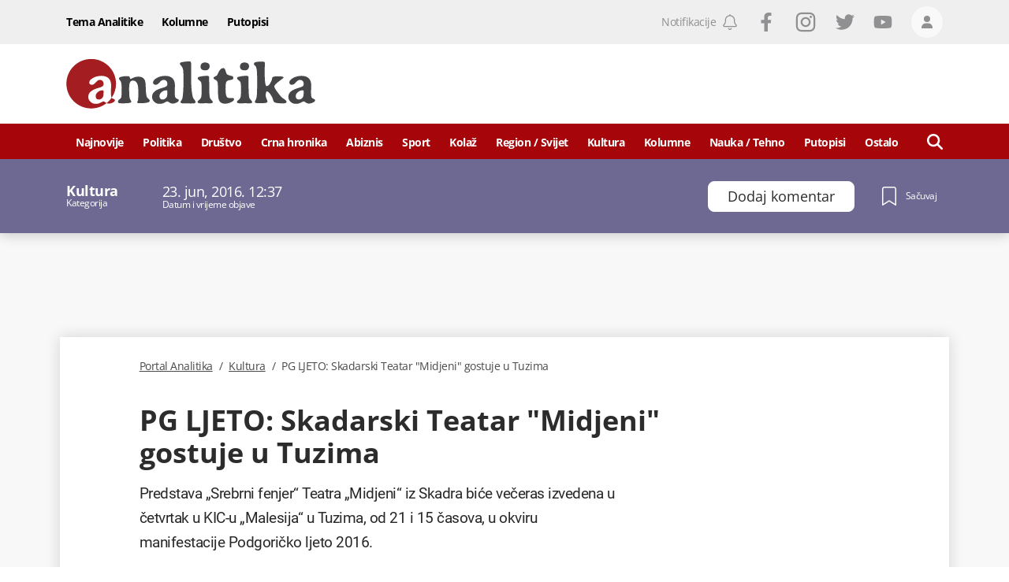

--- FILE ---
content_type: text/html; charset=utf-8
request_url: https://www.google.com/recaptcha/api2/anchor?ar=1&k=6LccJP0UAAAAAH4UFFG_nW_8ouooNCkBYTWHkUb6&co=aHR0cHM6Ly93d3cucG9ydGFsYW5hbGl0aWthLm1lOjQ0Mw..&hl=en&v=PoyoqOPhxBO7pBk68S4YbpHZ&size=invisible&anchor-ms=20000&execute-ms=30000&cb=p88iize15dc3
body_size: 48582
content:
<!DOCTYPE HTML><html dir="ltr" lang="en"><head><meta http-equiv="Content-Type" content="text/html; charset=UTF-8">
<meta http-equiv="X-UA-Compatible" content="IE=edge">
<title>reCAPTCHA</title>
<style type="text/css">
/* cyrillic-ext */
@font-face {
  font-family: 'Roboto';
  font-style: normal;
  font-weight: 400;
  font-stretch: 100%;
  src: url(//fonts.gstatic.com/s/roboto/v48/KFO7CnqEu92Fr1ME7kSn66aGLdTylUAMa3GUBHMdazTgWw.woff2) format('woff2');
  unicode-range: U+0460-052F, U+1C80-1C8A, U+20B4, U+2DE0-2DFF, U+A640-A69F, U+FE2E-FE2F;
}
/* cyrillic */
@font-face {
  font-family: 'Roboto';
  font-style: normal;
  font-weight: 400;
  font-stretch: 100%;
  src: url(//fonts.gstatic.com/s/roboto/v48/KFO7CnqEu92Fr1ME7kSn66aGLdTylUAMa3iUBHMdazTgWw.woff2) format('woff2');
  unicode-range: U+0301, U+0400-045F, U+0490-0491, U+04B0-04B1, U+2116;
}
/* greek-ext */
@font-face {
  font-family: 'Roboto';
  font-style: normal;
  font-weight: 400;
  font-stretch: 100%;
  src: url(//fonts.gstatic.com/s/roboto/v48/KFO7CnqEu92Fr1ME7kSn66aGLdTylUAMa3CUBHMdazTgWw.woff2) format('woff2');
  unicode-range: U+1F00-1FFF;
}
/* greek */
@font-face {
  font-family: 'Roboto';
  font-style: normal;
  font-weight: 400;
  font-stretch: 100%;
  src: url(//fonts.gstatic.com/s/roboto/v48/KFO7CnqEu92Fr1ME7kSn66aGLdTylUAMa3-UBHMdazTgWw.woff2) format('woff2');
  unicode-range: U+0370-0377, U+037A-037F, U+0384-038A, U+038C, U+038E-03A1, U+03A3-03FF;
}
/* math */
@font-face {
  font-family: 'Roboto';
  font-style: normal;
  font-weight: 400;
  font-stretch: 100%;
  src: url(//fonts.gstatic.com/s/roboto/v48/KFO7CnqEu92Fr1ME7kSn66aGLdTylUAMawCUBHMdazTgWw.woff2) format('woff2');
  unicode-range: U+0302-0303, U+0305, U+0307-0308, U+0310, U+0312, U+0315, U+031A, U+0326-0327, U+032C, U+032F-0330, U+0332-0333, U+0338, U+033A, U+0346, U+034D, U+0391-03A1, U+03A3-03A9, U+03B1-03C9, U+03D1, U+03D5-03D6, U+03F0-03F1, U+03F4-03F5, U+2016-2017, U+2034-2038, U+203C, U+2040, U+2043, U+2047, U+2050, U+2057, U+205F, U+2070-2071, U+2074-208E, U+2090-209C, U+20D0-20DC, U+20E1, U+20E5-20EF, U+2100-2112, U+2114-2115, U+2117-2121, U+2123-214F, U+2190, U+2192, U+2194-21AE, U+21B0-21E5, U+21F1-21F2, U+21F4-2211, U+2213-2214, U+2216-22FF, U+2308-230B, U+2310, U+2319, U+231C-2321, U+2336-237A, U+237C, U+2395, U+239B-23B7, U+23D0, U+23DC-23E1, U+2474-2475, U+25AF, U+25B3, U+25B7, U+25BD, U+25C1, U+25CA, U+25CC, U+25FB, U+266D-266F, U+27C0-27FF, U+2900-2AFF, U+2B0E-2B11, U+2B30-2B4C, U+2BFE, U+3030, U+FF5B, U+FF5D, U+1D400-1D7FF, U+1EE00-1EEFF;
}
/* symbols */
@font-face {
  font-family: 'Roboto';
  font-style: normal;
  font-weight: 400;
  font-stretch: 100%;
  src: url(//fonts.gstatic.com/s/roboto/v48/KFO7CnqEu92Fr1ME7kSn66aGLdTylUAMaxKUBHMdazTgWw.woff2) format('woff2');
  unicode-range: U+0001-000C, U+000E-001F, U+007F-009F, U+20DD-20E0, U+20E2-20E4, U+2150-218F, U+2190, U+2192, U+2194-2199, U+21AF, U+21E6-21F0, U+21F3, U+2218-2219, U+2299, U+22C4-22C6, U+2300-243F, U+2440-244A, U+2460-24FF, U+25A0-27BF, U+2800-28FF, U+2921-2922, U+2981, U+29BF, U+29EB, U+2B00-2BFF, U+4DC0-4DFF, U+FFF9-FFFB, U+10140-1018E, U+10190-1019C, U+101A0, U+101D0-101FD, U+102E0-102FB, U+10E60-10E7E, U+1D2C0-1D2D3, U+1D2E0-1D37F, U+1F000-1F0FF, U+1F100-1F1AD, U+1F1E6-1F1FF, U+1F30D-1F30F, U+1F315, U+1F31C, U+1F31E, U+1F320-1F32C, U+1F336, U+1F378, U+1F37D, U+1F382, U+1F393-1F39F, U+1F3A7-1F3A8, U+1F3AC-1F3AF, U+1F3C2, U+1F3C4-1F3C6, U+1F3CA-1F3CE, U+1F3D4-1F3E0, U+1F3ED, U+1F3F1-1F3F3, U+1F3F5-1F3F7, U+1F408, U+1F415, U+1F41F, U+1F426, U+1F43F, U+1F441-1F442, U+1F444, U+1F446-1F449, U+1F44C-1F44E, U+1F453, U+1F46A, U+1F47D, U+1F4A3, U+1F4B0, U+1F4B3, U+1F4B9, U+1F4BB, U+1F4BF, U+1F4C8-1F4CB, U+1F4D6, U+1F4DA, U+1F4DF, U+1F4E3-1F4E6, U+1F4EA-1F4ED, U+1F4F7, U+1F4F9-1F4FB, U+1F4FD-1F4FE, U+1F503, U+1F507-1F50B, U+1F50D, U+1F512-1F513, U+1F53E-1F54A, U+1F54F-1F5FA, U+1F610, U+1F650-1F67F, U+1F687, U+1F68D, U+1F691, U+1F694, U+1F698, U+1F6AD, U+1F6B2, U+1F6B9-1F6BA, U+1F6BC, U+1F6C6-1F6CF, U+1F6D3-1F6D7, U+1F6E0-1F6EA, U+1F6F0-1F6F3, U+1F6F7-1F6FC, U+1F700-1F7FF, U+1F800-1F80B, U+1F810-1F847, U+1F850-1F859, U+1F860-1F887, U+1F890-1F8AD, U+1F8B0-1F8BB, U+1F8C0-1F8C1, U+1F900-1F90B, U+1F93B, U+1F946, U+1F984, U+1F996, U+1F9E9, U+1FA00-1FA6F, U+1FA70-1FA7C, U+1FA80-1FA89, U+1FA8F-1FAC6, U+1FACE-1FADC, U+1FADF-1FAE9, U+1FAF0-1FAF8, U+1FB00-1FBFF;
}
/* vietnamese */
@font-face {
  font-family: 'Roboto';
  font-style: normal;
  font-weight: 400;
  font-stretch: 100%;
  src: url(//fonts.gstatic.com/s/roboto/v48/KFO7CnqEu92Fr1ME7kSn66aGLdTylUAMa3OUBHMdazTgWw.woff2) format('woff2');
  unicode-range: U+0102-0103, U+0110-0111, U+0128-0129, U+0168-0169, U+01A0-01A1, U+01AF-01B0, U+0300-0301, U+0303-0304, U+0308-0309, U+0323, U+0329, U+1EA0-1EF9, U+20AB;
}
/* latin-ext */
@font-face {
  font-family: 'Roboto';
  font-style: normal;
  font-weight: 400;
  font-stretch: 100%;
  src: url(//fonts.gstatic.com/s/roboto/v48/KFO7CnqEu92Fr1ME7kSn66aGLdTylUAMa3KUBHMdazTgWw.woff2) format('woff2');
  unicode-range: U+0100-02BA, U+02BD-02C5, U+02C7-02CC, U+02CE-02D7, U+02DD-02FF, U+0304, U+0308, U+0329, U+1D00-1DBF, U+1E00-1E9F, U+1EF2-1EFF, U+2020, U+20A0-20AB, U+20AD-20C0, U+2113, U+2C60-2C7F, U+A720-A7FF;
}
/* latin */
@font-face {
  font-family: 'Roboto';
  font-style: normal;
  font-weight: 400;
  font-stretch: 100%;
  src: url(//fonts.gstatic.com/s/roboto/v48/KFO7CnqEu92Fr1ME7kSn66aGLdTylUAMa3yUBHMdazQ.woff2) format('woff2');
  unicode-range: U+0000-00FF, U+0131, U+0152-0153, U+02BB-02BC, U+02C6, U+02DA, U+02DC, U+0304, U+0308, U+0329, U+2000-206F, U+20AC, U+2122, U+2191, U+2193, U+2212, U+2215, U+FEFF, U+FFFD;
}
/* cyrillic-ext */
@font-face {
  font-family: 'Roboto';
  font-style: normal;
  font-weight: 500;
  font-stretch: 100%;
  src: url(//fonts.gstatic.com/s/roboto/v48/KFO7CnqEu92Fr1ME7kSn66aGLdTylUAMa3GUBHMdazTgWw.woff2) format('woff2');
  unicode-range: U+0460-052F, U+1C80-1C8A, U+20B4, U+2DE0-2DFF, U+A640-A69F, U+FE2E-FE2F;
}
/* cyrillic */
@font-face {
  font-family: 'Roboto';
  font-style: normal;
  font-weight: 500;
  font-stretch: 100%;
  src: url(//fonts.gstatic.com/s/roboto/v48/KFO7CnqEu92Fr1ME7kSn66aGLdTylUAMa3iUBHMdazTgWw.woff2) format('woff2');
  unicode-range: U+0301, U+0400-045F, U+0490-0491, U+04B0-04B1, U+2116;
}
/* greek-ext */
@font-face {
  font-family: 'Roboto';
  font-style: normal;
  font-weight: 500;
  font-stretch: 100%;
  src: url(//fonts.gstatic.com/s/roboto/v48/KFO7CnqEu92Fr1ME7kSn66aGLdTylUAMa3CUBHMdazTgWw.woff2) format('woff2');
  unicode-range: U+1F00-1FFF;
}
/* greek */
@font-face {
  font-family: 'Roboto';
  font-style: normal;
  font-weight: 500;
  font-stretch: 100%;
  src: url(//fonts.gstatic.com/s/roboto/v48/KFO7CnqEu92Fr1ME7kSn66aGLdTylUAMa3-UBHMdazTgWw.woff2) format('woff2');
  unicode-range: U+0370-0377, U+037A-037F, U+0384-038A, U+038C, U+038E-03A1, U+03A3-03FF;
}
/* math */
@font-face {
  font-family: 'Roboto';
  font-style: normal;
  font-weight: 500;
  font-stretch: 100%;
  src: url(//fonts.gstatic.com/s/roboto/v48/KFO7CnqEu92Fr1ME7kSn66aGLdTylUAMawCUBHMdazTgWw.woff2) format('woff2');
  unicode-range: U+0302-0303, U+0305, U+0307-0308, U+0310, U+0312, U+0315, U+031A, U+0326-0327, U+032C, U+032F-0330, U+0332-0333, U+0338, U+033A, U+0346, U+034D, U+0391-03A1, U+03A3-03A9, U+03B1-03C9, U+03D1, U+03D5-03D6, U+03F0-03F1, U+03F4-03F5, U+2016-2017, U+2034-2038, U+203C, U+2040, U+2043, U+2047, U+2050, U+2057, U+205F, U+2070-2071, U+2074-208E, U+2090-209C, U+20D0-20DC, U+20E1, U+20E5-20EF, U+2100-2112, U+2114-2115, U+2117-2121, U+2123-214F, U+2190, U+2192, U+2194-21AE, U+21B0-21E5, U+21F1-21F2, U+21F4-2211, U+2213-2214, U+2216-22FF, U+2308-230B, U+2310, U+2319, U+231C-2321, U+2336-237A, U+237C, U+2395, U+239B-23B7, U+23D0, U+23DC-23E1, U+2474-2475, U+25AF, U+25B3, U+25B7, U+25BD, U+25C1, U+25CA, U+25CC, U+25FB, U+266D-266F, U+27C0-27FF, U+2900-2AFF, U+2B0E-2B11, U+2B30-2B4C, U+2BFE, U+3030, U+FF5B, U+FF5D, U+1D400-1D7FF, U+1EE00-1EEFF;
}
/* symbols */
@font-face {
  font-family: 'Roboto';
  font-style: normal;
  font-weight: 500;
  font-stretch: 100%;
  src: url(//fonts.gstatic.com/s/roboto/v48/KFO7CnqEu92Fr1ME7kSn66aGLdTylUAMaxKUBHMdazTgWw.woff2) format('woff2');
  unicode-range: U+0001-000C, U+000E-001F, U+007F-009F, U+20DD-20E0, U+20E2-20E4, U+2150-218F, U+2190, U+2192, U+2194-2199, U+21AF, U+21E6-21F0, U+21F3, U+2218-2219, U+2299, U+22C4-22C6, U+2300-243F, U+2440-244A, U+2460-24FF, U+25A0-27BF, U+2800-28FF, U+2921-2922, U+2981, U+29BF, U+29EB, U+2B00-2BFF, U+4DC0-4DFF, U+FFF9-FFFB, U+10140-1018E, U+10190-1019C, U+101A0, U+101D0-101FD, U+102E0-102FB, U+10E60-10E7E, U+1D2C0-1D2D3, U+1D2E0-1D37F, U+1F000-1F0FF, U+1F100-1F1AD, U+1F1E6-1F1FF, U+1F30D-1F30F, U+1F315, U+1F31C, U+1F31E, U+1F320-1F32C, U+1F336, U+1F378, U+1F37D, U+1F382, U+1F393-1F39F, U+1F3A7-1F3A8, U+1F3AC-1F3AF, U+1F3C2, U+1F3C4-1F3C6, U+1F3CA-1F3CE, U+1F3D4-1F3E0, U+1F3ED, U+1F3F1-1F3F3, U+1F3F5-1F3F7, U+1F408, U+1F415, U+1F41F, U+1F426, U+1F43F, U+1F441-1F442, U+1F444, U+1F446-1F449, U+1F44C-1F44E, U+1F453, U+1F46A, U+1F47D, U+1F4A3, U+1F4B0, U+1F4B3, U+1F4B9, U+1F4BB, U+1F4BF, U+1F4C8-1F4CB, U+1F4D6, U+1F4DA, U+1F4DF, U+1F4E3-1F4E6, U+1F4EA-1F4ED, U+1F4F7, U+1F4F9-1F4FB, U+1F4FD-1F4FE, U+1F503, U+1F507-1F50B, U+1F50D, U+1F512-1F513, U+1F53E-1F54A, U+1F54F-1F5FA, U+1F610, U+1F650-1F67F, U+1F687, U+1F68D, U+1F691, U+1F694, U+1F698, U+1F6AD, U+1F6B2, U+1F6B9-1F6BA, U+1F6BC, U+1F6C6-1F6CF, U+1F6D3-1F6D7, U+1F6E0-1F6EA, U+1F6F0-1F6F3, U+1F6F7-1F6FC, U+1F700-1F7FF, U+1F800-1F80B, U+1F810-1F847, U+1F850-1F859, U+1F860-1F887, U+1F890-1F8AD, U+1F8B0-1F8BB, U+1F8C0-1F8C1, U+1F900-1F90B, U+1F93B, U+1F946, U+1F984, U+1F996, U+1F9E9, U+1FA00-1FA6F, U+1FA70-1FA7C, U+1FA80-1FA89, U+1FA8F-1FAC6, U+1FACE-1FADC, U+1FADF-1FAE9, U+1FAF0-1FAF8, U+1FB00-1FBFF;
}
/* vietnamese */
@font-face {
  font-family: 'Roboto';
  font-style: normal;
  font-weight: 500;
  font-stretch: 100%;
  src: url(//fonts.gstatic.com/s/roboto/v48/KFO7CnqEu92Fr1ME7kSn66aGLdTylUAMa3OUBHMdazTgWw.woff2) format('woff2');
  unicode-range: U+0102-0103, U+0110-0111, U+0128-0129, U+0168-0169, U+01A0-01A1, U+01AF-01B0, U+0300-0301, U+0303-0304, U+0308-0309, U+0323, U+0329, U+1EA0-1EF9, U+20AB;
}
/* latin-ext */
@font-face {
  font-family: 'Roboto';
  font-style: normal;
  font-weight: 500;
  font-stretch: 100%;
  src: url(//fonts.gstatic.com/s/roboto/v48/KFO7CnqEu92Fr1ME7kSn66aGLdTylUAMa3KUBHMdazTgWw.woff2) format('woff2');
  unicode-range: U+0100-02BA, U+02BD-02C5, U+02C7-02CC, U+02CE-02D7, U+02DD-02FF, U+0304, U+0308, U+0329, U+1D00-1DBF, U+1E00-1E9F, U+1EF2-1EFF, U+2020, U+20A0-20AB, U+20AD-20C0, U+2113, U+2C60-2C7F, U+A720-A7FF;
}
/* latin */
@font-face {
  font-family: 'Roboto';
  font-style: normal;
  font-weight: 500;
  font-stretch: 100%;
  src: url(//fonts.gstatic.com/s/roboto/v48/KFO7CnqEu92Fr1ME7kSn66aGLdTylUAMa3yUBHMdazQ.woff2) format('woff2');
  unicode-range: U+0000-00FF, U+0131, U+0152-0153, U+02BB-02BC, U+02C6, U+02DA, U+02DC, U+0304, U+0308, U+0329, U+2000-206F, U+20AC, U+2122, U+2191, U+2193, U+2212, U+2215, U+FEFF, U+FFFD;
}
/* cyrillic-ext */
@font-face {
  font-family: 'Roboto';
  font-style: normal;
  font-weight: 900;
  font-stretch: 100%;
  src: url(//fonts.gstatic.com/s/roboto/v48/KFO7CnqEu92Fr1ME7kSn66aGLdTylUAMa3GUBHMdazTgWw.woff2) format('woff2');
  unicode-range: U+0460-052F, U+1C80-1C8A, U+20B4, U+2DE0-2DFF, U+A640-A69F, U+FE2E-FE2F;
}
/* cyrillic */
@font-face {
  font-family: 'Roboto';
  font-style: normal;
  font-weight: 900;
  font-stretch: 100%;
  src: url(//fonts.gstatic.com/s/roboto/v48/KFO7CnqEu92Fr1ME7kSn66aGLdTylUAMa3iUBHMdazTgWw.woff2) format('woff2');
  unicode-range: U+0301, U+0400-045F, U+0490-0491, U+04B0-04B1, U+2116;
}
/* greek-ext */
@font-face {
  font-family: 'Roboto';
  font-style: normal;
  font-weight: 900;
  font-stretch: 100%;
  src: url(//fonts.gstatic.com/s/roboto/v48/KFO7CnqEu92Fr1ME7kSn66aGLdTylUAMa3CUBHMdazTgWw.woff2) format('woff2');
  unicode-range: U+1F00-1FFF;
}
/* greek */
@font-face {
  font-family: 'Roboto';
  font-style: normal;
  font-weight: 900;
  font-stretch: 100%;
  src: url(//fonts.gstatic.com/s/roboto/v48/KFO7CnqEu92Fr1ME7kSn66aGLdTylUAMa3-UBHMdazTgWw.woff2) format('woff2');
  unicode-range: U+0370-0377, U+037A-037F, U+0384-038A, U+038C, U+038E-03A1, U+03A3-03FF;
}
/* math */
@font-face {
  font-family: 'Roboto';
  font-style: normal;
  font-weight: 900;
  font-stretch: 100%;
  src: url(//fonts.gstatic.com/s/roboto/v48/KFO7CnqEu92Fr1ME7kSn66aGLdTylUAMawCUBHMdazTgWw.woff2) format('woff2');
  unicode-range: U+0302-0303, U+0305, U+0307-0308, U+0310, U+0312, U+0315, U+031A, U+0326-0327, U+032C, U+032F-0330, U+0332-0333, U+0338, U+033A, U+0346, U+034D, U+0391-03A1, U+03A3-03A9, U+03B1-03C9, U+03D1, U+03D5-03D6, U+03F0-03F1, U+03F4-03F5, U+2016-2017, U+2034-2038, U+203C, U+2040, U+2043, U+2047, U+2050, U+2057, U+205F, U+2070-2071, U+2074-208E, U+2090-209C, U+20D0-20DC, U+20E1, U+20E5-20EF, U+2100-2112, U+2114-2115, U+2117-2121, U+2123-214F, U+2190, U+2192, U+2194-21AE, U+21B0-21E5, U+21F1-21F2, U+21F4-2211, U+2213-2214, U+2216-22FF, U+2308-230B, U+2310, U+2319, U+231C-2321, U+2336-237A, U+237C, U+2395, U+239B-23B7, U+23D0, U+23DC-23E1, U+2474-2475, U+25AF, U+25B3, U+25B7, U+25BD, U+25C1, U+25CA, U+25CC, U+25FB, U+266D-266F, U+27C0-27FF, U+2900-2AFF, U+2B0E-2B11, U+2B30-2B4C, U+2BFE, U+3030, U+FF5B, U+FF5D, U+1D400-1D7FF, U+1EE00-1EEFF;
}
/* symbols */
@font-face {
  font-family: 'Roboto';
  font-style: normal;
  font-weight: 900;
  font-stretch: 100%;
  src: url(//fonts.gstatic.com/s/roboto/v48/KFO7CnqEu92Fr1ME7kSn66aGLdTylUAMaxKUBHMdazTgWw.woff2) format('woff2');
  unicode-range: U+0001-000C, U+000E-001F, U+007F-009F, U+20DD-20E0, U+20E2-20E4, U+2150-218F, U+2190, U+2192, U+2194-2199, U+21AF, U+21E6-21F0, U+21F3, U+2218-2219, U+2299, U+22C4-22C6, U+2300-243F, U+2440-244A, U+2460-24FF, U+25A0-27BF, U+2800-28FF, U+2921-2922, U+2981, U+29BF, U+29EB, U+2B00-2BFF, U+4DC0-4DFF, U+FFF9-FFFB, U+10140-1018E, U+10190-1019C, U+101A0, U+101D0-101FD, U+102E0-102FB, U+10E60-10E7E, U+1D2C0-1D2D3, U+1D2E0-1D37F, U+1F000-1F0FF, U+1F100-1F1AD, U+1F1E6-1F1FF, U+1F30D-1F30F, U+1F315, U+1F31C, U+1F31E, U+1F320-1F32C, U+1F336, U+1F378, U+1F37D, U+1F382, U+1F393-1F39F, U+1F3A7-1F3A8, U+1F3AC-1F3AF, U+1F3C2, U+1F3C4-1F3C6, U+1F3CA-1F3CE, U+1F3D4-1F3E0, U+1F3ED, U+1F3F1-1F3F3, U+1F3F5-1F3F7, U+1F408, U+1F415, U+1F41F, U+1F426, U+1F43F, U+1F441-1F442, U+1F444, U+1F446-1F449, U+1F44C-1F44E, U+1F453, U+1F46A, U+1F47D, U+1F4A3, U+1F4B0, U+1F4B3, U+1F4B9, U+1F4BB, U+1F4BF, U+1F4C8-1F4CB, U+1F4D6, U+1F4DA, U+1F4DF, U+1F4E3-1F4E6, U+1F4EA-1F4ED, U+1F4F7, U+1F4F9-1F4FB, U+1F4FD-1F4FE, U+1F503, U+1F507-1F50B, U+1F50D, U+1F512-1F513, U+1F53E-1F54A, U+1F54F-1F5FA, U+1F610, U+1F650-1F67F, U+1F687, U+1F68D, U+1F691, U+1F694, U+1F698, U+1F6AD, U+1F6B2, U+1F6B9-1F6BA, U+1F6BC, U+1F6C6-1F6CF, U+1F6D3-1F6D7, U+1F6E0-1F6EA, U+1F6F0-1F6F3, U+1F6F7-1F6FC, U+1F700-1F7FF, U+1F800-1F80B, U+1F810-1F847, U+1F850-1F859, U+1F860-1F887, U+1F890-1F8AD, U+1F8B0-1F8BB, U+1F8C0-1F8C1, U+1F900-1F90B, U+1F93B, U+1F946, U+1F984, U+1F996, U+1F9E9, U+1FA00-1FA6F, U+1FA70-1FA7C, U+1FA80-1FA89, U+1FA8F-1FAC6, U+1FACE-1FADC, U+1FADF-1FAE9, U+1FAF0-1FAF8, U+1FB00-1FBFF;
}
/* vietnamese */
@font-face {
  font-family: 'Roboto';
  font-style: normal;
  font-weight: 900;
  font-stretch: 100%;
  src: url(//fonts.gstatic.com/s/roboto/v48/KFO7CnqEu92Fr1ME7kSn66aGLdTylUAMa3OUBHMdazTgWw.woff2) format('woff2');
  unicode-range: U+0102-0103, U+0110-0111, U+0128-0129, U+0168-0169, U+01A0-01A1, U+01AF-01B0, U+0300-0301, U+0303-0304, U+0308-0309, U+0323, U+0329, U+1EA0-1EF9, U+20AB;
}
/* latin-ext */
@font-face {
  font-family: 'Roboto';
  font-style: normal;
  font-weight: 900;
  font-stretch: 100%;
  src: url(//fonts.gstatic.com/s/roboto/v48/KFO7CnqEu92Fr1ME7kSn66aGLdTylUAMa3KUBHMdazTgWw.woff2) format('woff2');
  unicode-range: U+0100-02BA, U+02BD-02C5, U+02C7-02CC, U+02CE-02D7, U+02DD-02FF, U+0304, U+0308, U+0329, U+1D00-1DBF, U+1E00-1E9F, U+1EF2-1EFF, U+2020, U+20A0-20AB, U+20AD-20C0, U+2113, U+2C60-2C7F, U+A720-A7FF;
}
/* latin */
@font-face {
  font-family: 'Roboto';
  font-style: normal;
  font-weight: 900;
  font-stretch: 100%;
  src: url(//fonts.gstatic.com/s/roboto/v48/KFO7CnqEu92Fr1ME7kSn66aGLdTylUAMa3yUBHMdazQ.woff2) format('woff2');
  unicode-range: U+0000-00FF, U+0131, U+0152-0153, U+02BB-02BC, U+02C6, U+02DA, U+02DC, U+0304, U+0308, U+0329, U+2000-206F, U+20AC, U+2122, U+2191, U+2193, U+2212, U+2215, U+FEFF, U+FFFD;
}

</style>
<link rel="stylesheet" type="text/css" href="https://www.gstatic.com/recaptcha/releases/PoyoqOPhxBO7pBk68S4YbpHZ/styles__ltr.css">
<script nonce="gevFoKuaiT1PiKTeeSxkrA" type="text/javascript">window['__recaptcha_api'] = 'https://www.google.com/recaptcha/api2/';</script>
<script type="text/javascript" src="https://www.gstatic.com/recaptcha/releases/PoyoqOPhxBO7pBk68S4YbpHZ/recaptcha__en.js" nonce="gevFoKuaiT1PiKTeeSxkrA">
      
    </script></head>
<body><div id="rc-anchor-alert" class="rc-anchor-alert"></div>
<input type="hidden" id="recaptcha-token" value="[base64]">
<script type="text/javascript" nonce="gevFoKuaiT1PiKTeeSxkrA">
      recaptcha.anchor.Main.init("[\x22ainput\x22,[\x22bgdata\x22,\x22\x22,\[base64]/[base64]/bmV3IFpbdF0obVswXSk6Sz09Mj9uZXcgWlt0XShtWzBdLG1bMV0pOks9PTM/bmV3IFpbdF0obVswXSxtWzFdLG1bMl0pOks9PTQ/[base64]/[base64]/[base64]/[base64]/[base64]/[base64]/[base64]/[base64]/[base64]/[base64]/[base64]/[base64]/[base64]/[base64]\\u003d\\u003d\x22,\[base64]\\u003d\\u003d\x22,\[base64]/Dph7CsRTCm8KoIsOnwpoKwq/DojhUMi07w5FLwpYgdMKkQVnDsxRbUXPDvMKSwpR+UMKoeMKnwpAnZMOkw71TFWITwqbDl8KcNGLDmMOewovDscKMTyVdw5J/[base64]/[base64]/[base64]/DhSPDicKtwq1VLkYhcMOOc0LCtsOlNDXDq8Ozw6liwpsGOMKrw7FIUcONWB5lHcOGwr7Djh1Nw5nCoCfDhUPCv0/DssOhw55YworClgvDjAFow457wqHDisOuwo0+NmrDqsKvXQBacVJ2wrZLEVbDpcOgRMK/CjF4wrpUwolaJcK7YMO9w6LDp8Kcw4rDsSYMc8KwKHzDi0Z+OyM/wqRcHHAWW8K5MmRLVWtCdEhgZC8dLsORPSVVwrfDkFLDiMKHw7wfw4XDvSvDkEpHTsK4w6fCtWk3KsK4FkfClcO1wrE7w7PDlCRXwr/[base64]/[base64]/DkBAjfsKZZG0yw6zDtmfDiMKjw6Rsw4wrMsOPfXbCn8KiwqVGe2XDr8KjRCvDtsK+dsOnwrTCgD8awqPCi256w4EoPMOGNWPCu0DDlwTCh8K0GMOqwpEdU8OoFMOJLMOJAcK6bGLCrDUOXsKJcsKGfysQwqDDgsOawqEXLcOKRFrDusO/w5rCgXcbScOewrFqwoAGw6zChVgyO8KfwpZEOMOOwroDeGFCw5/DisKsLcK5wrXCgsKidsKGMhDDt8OzwrB0wrbDl8KIwoPDk8KUa8ODKAUXw6E7TMKmW8O6XCw9wp8DEQ3DmVs8DXkdwp/[base64]/[base64]/Do11gw4N3w7rCs8KQw7J4DcKHAsO3w7fDiMOyW8KOwrvCn1DCuFzCoA/CikBpw5daV8KPwqJ5YQoswqvDoHBZcQbDoAXCqsOXT00rw6jCrynDu2Eow4N5wqvCi8OAwpRiZsKfCMODRsOzw4oGwobCvEQ8CsKvIsKiw7HChcKKw5/CvcOtKsKvw47ChcKXw4zCs8KFw5cewpNcECQtYMKkw53DncORLXZdHn4Vw50vNCLCs8OFHsOGw5jCisOHw4HDu8KwHcOvHxXDpMKMGMORWiPDrcKZw55GwpPDusO1wqzDmBrCk1jDucKtaxjDqGfDj1Jbwo/[base64]/CuQoSfwNuPMKUDFHDvgYSw4bCtMKBb8OhwplNLsKTwo/Cm8KHwpc5w7/[base64]/DgcO1FwnCusOYfcOhIkwKWzbDrghwwqIDwprDrQ3DtyM6wr/DtcKnOcKAKcKhw5LDgMK7wrlvBcOKc8KQI3bCpgHDiFsHASXCtMO8wrMNWU1Uw6LDhHIafQPDnnsmLsOxeg5Dw4HCqxfCoH0Fw5J0w7dyNTTCksK/DEwtK2RGw7DDhSBqwrfDtMKARjvCh8Ksw7PCl2/[base64]/[base64]/w6XCpMK+woPCpBzDjhYadhsjAUhPTXrDq0jCscKnwpLCm8KlCMOxwpPDosOHS07DkWrDqnvDk8OSe8ODwqHDjMKHw4bDscKRAwdNwoQSwrnDgFBlwpPDoMOKw4ESw7tEwrvCjsKFfivDn2vDo8KIwpl0wrJLWcKawobDjEPCq8KHw5vDn8O1JTjDt8OqwqPDlw/DrMOFSHrCt1g5w6HCnMOqwoo/F8Obw6/[base64]/AQPDjMKaw5PDklnDqsORE8KrJsOuTgTCtcK7fsO7BMKubz/Dpj4OXFjCicOkO8K8w5HDhsKkCMOow5UCw448wqfDkSBBYA/Di0TCmBhBPsOUecKXUcO6PcKeMsK9wrkEw7/DkyTCssKKRcOzwpDCmF/Co8Oiw5otVmgOwpoowpzDiV7CjB3Dk2UHW8OARsOOw7VeB8Kqw4hjVHvCoWNxwr/DlyrDnmNMSw7Cm8OSEMOlNsO2w7UbwpstNsOcH05xwqzDjsOQw6XCgMKWFVN5XcOrVMOIw7/[base64]/DgxI4w6lAw4zCvMOBNMKLwokgdsKJw4zDm2fDlGxkEkoJIcOfaWPCssK7w5BZbTLDjcK8MMO3BDEjwpNHWW8/GTAww7cmd1Jjw5AEw4AHW8OJw640ZMKSw6vDiVsgFsOgwpLCqsKbEsOwOMOUaEnDtsKjwq9xwppZwrggdcOZw5Ykw6vCmMKAMsKJHF7DuMKaw4zDmsKHQ8O8HsKcw7xJwoURFx5qwrPClMOnw4PCgj/DhMK8w7dGw4vCrXXCrCIsfMODwpvCiwwKFn3ChUM3AcKXJ8KlBMK/OlrDojZKwoTCi8OHP3DCj2otfsONKcOGwpxAf1fDk1BBwqvCgGlSwqHDlU8pW8KYF8OHOCLDqsOFwoDCrX/DvFlwWMOXw5XDjsKuBWnClsONJ8Oxw4N9SVDDtSgfw4bDsi45w4QxwoNgwo3Cj8OhwqnCvQYUwp7DlQZUK8KzfFAYfcOzWmltwow2w5QUF23DiFfCg8OBw49lw4jCj8Oxw6BXwrJow65Qw6bCksOWM8K/HhNdTBLDkcKyw6wywpvDjMOYw7Q8YTdzcXMEw4dWDsOww4oPcMK1ZgsewoXCqsOIw73DuwtVwpcUwpHCtSvCryY+NMO5w6PDrsOTw69UPALCqXXDuMKww4cxwpohw7tnwoo9wo00VQ7CvzhqcDxMEsOPQmfDtMOTIA/Cg08RMnxDwp0eworCnXIcwrIwQjvCmyYyw6PDm3I1w7LDn2rCnCJdL8K0w5PDtEtswqPDjm8ew49dAcOAU8KkZsKEAsK5I8KJLW5zw6Uvw5DDjBg/Lz4fwqLDrMK0Ny1awo7Dukwtw64zw5fCvi/CoC/ChAXDhcOPaMO8w6R6wq44w7Y+C8Krwq7Cpn0pdcORXl7DjlbDrsOhbDnDjmhEbW5nX8KtcRlYwr4ywpbCtVFNw43CosKWw7zCv3Q2JsKGw4/Dj8KIwocEwqAFPj0oaQjDtx7DlzDCuF7CjMK+QsK5wo3DrXHCs3oZwo4QLcKpalrCsMKOwqHCoMKXN8OAU0FLw6pnwqw7w7BZwpQCQcKgUwM/FQl7fMObOFnClMOOw6lAwrfDryNlw54jwrgMwoRzVW1cI142N8O1QTzCvVHDi8OqWFJTwrHDkcK/w6EdwrXDtG06UE0VwrHCjMKWNsOANcOOw4JhUFPChgvCgS1VwohvLMKqw47Dr8KFO8KybELDpcOoHMOFOsKXN1/CkcOKwrvCrArDklZswpgqOcKtwro7wrTCi8KzFxrDncOdwpESBxZxw4cBTR5gw4JZa8O1w4PDn8OwOEUlL1vDt8K9w4fDkDPCuMOBUsKNO2/Dq8KoEk/CtVQREANVbsKNwp/[base64]/McKTwpM5wqNfw4VwEBIrSMOkw5N/[base64]/DrlRiwqleDcKdP8KLasO+ERAFFsOLw7DCmGJhw7pWHsKgwr81XQHCj8OewqTDtcOebcOnJEjDpwpVwr5+w65GJijCrcKGL8Onw50gQ8OCTUXDtsOnworCjFUiw4wmBcKPwqgbM8KrbXEEw6t9wqvCncKGwpJgwp0rw6YMfW/ChcKVwpfDgMOxwqsJHcONw47DuVk+wqbDmMOtwqPDoUsyIcKTwo4QIBBVB8O+w4vDlsKuwpxPUQpYw7sAw5fCsx3CmltUZsOuw6HCkRnCiMKZQcOWZsO/[base64]/DklYPB8OjCGzCj3wfw4PDpyDCm0spUMOYw6IMw63CgnxkKT3Dq8Kmw4UxU8KGw6fDmcO5C8O+wrohIifCr2/DryRAw7LCrVVmV8KiCF7Dulxcw5xRKcKfOcKUKcORYUQCwrYpwoNswrU7w5pyw5nDgg0nVUA1JsKAw41mKMOcwrvDmMOjIMKvw4/DiUVuJMOEVcK9Vl7CjxV6wopbw4nCv2paXxxMw7zCgHMiwpZbBsOAK8OGByIDHxp+wpzCiXF/w7fClVjCu3fDncKHSzPCohVBEcOhwrB1woEkE8OXKWc+TcOdUcKOw417w7cLZRNXbMKmw63CkcOSfMKpIAvDucKlJcK6w47DsMOPw6RLw5fCncOmwox0IAw6wovDsMOxTEjDlsK8HsOewqclBcObTE5UamzDhMKvTsKvwrnCmcO2f3LCjz7DpH/CthpcHsOWL8OjwozDhcO5woURwqFIbnk9PcOuwpRCEcOfD1DDmMO1KhHDtBUvB2B0KQ/CuMK4w5t8E2LCp8ORe0TDoFzCu8ORw5AmN8OzwrTDgMK+NcOVRmjCksOJw4ABwqXDicOOw43DvlPDgQ1tw6xWwoY9wpDDmMKZwr3DrsKaFcKbKsKvw74RwrnCrcKuwqtdwr/[base64]/LCclX2vDrsKIYk4nLsKtR0fCmcOswqLDnwIMw6vDrXPCuH/CtjJlL8KAwqnCn2hZwoPClyBswqHCo33CssKqJCIRwoPCpMKEw7nDmF3DoMK+Q8KNYAgYSjF2YMOOwp7DpEZxeB/[base64]/CocKpHcOKdcO3TcO8ecOLJMKuV8OaIg1DWMO8ewplDlUMwqF/[base64]/Drh3DscO0DHrDrSjCkUTDhcK/[base64]/ChMKmwqsBw75ww6vCnlhaw6rCuyDDicK2w6jCukrDizjChMOmJxRpI8KUw5RUwpDClcOYwop3wppgw4kzaMOVwrDDqcKkD37CgMOFwpgZw6HDnRcow7XDrcK6Dh4bZRTDqh9LY8OHdz7DssKDw6bCn3LCjcOew4bDisKwwrI/NsKCMMKzKcO8wo7Cp2lTwpxbwoXCqUY8F8KdTMKHegXCm3cFfMK9woPDgcKxPjEdP23CqFzDpFLDnGN+F8ONW8O3d1jCrXbDiXnDklTDhcOpdcOEwrbClsOVwpBcYhfDqsOaMsOVwo7CmMK/[base64]/V2pMwr/DhVPDjnrCusOlw4nDvsKESFDDsmfCg8Osw67DhcKJw5sKCzjCrAw/RyfDtcOeMF3CsW7Cn8OBwp/CtmUtVw0xw5DCtXrCnTYXM1Zbw53DsRJEaj9+JcK1bcONIwPDu8KsfcOIw4wPXWxEwpTCq8OIL8KjNHoHBcOJw5HCkBfCjkc7wqLDucOuwqzChMOew6vCl8KPwpg5w7HCtcKZHsKjworCtjR+wqYjCXXCuMKkw5bDm8KcG8O2YlfDvcKgUADDnV/DqsKCwr4MD8KDw6fDrVrChMKdXQRTD8K5bMOwwqXDtsKlwqJIwrfDmWwGw6DDtcKLw75qK8OVX8KRYk/Cj8OVI8OnwpJANRwsb8Klwod1woF8BsKXNcKfw63CuynDusKyEcOWVWzDocOMTMKSEsKdw6Z+wpDCvsOcdjAMbsObTzEHw5V8w6hvQGwhecOlazMyXsOJFzzDoW3Cs8KFw5xRw5/CpsKWw4PClsK0W2ANwq0bYcOyD2DDqMKvw6MtIDtsw5rCmmbDjXUMP8OQw65KwrNRGsKqe8O+wprDkXA5bSxxU2/DvHvCp3DCvMOQwoXDg8KfAMKUGWtmwqvDqgMYM8KSw6nCqEwGD3vCiFNQwrt/VcKXFBrCgsO9L8KnNCBQdhNFYcOBIRbCvsOHw4EaF34Ywp7CiU1EwpvDk8OXUxkfbwYOwpNswqnDicO1w4fClynDpsOCD8K7wprCliPCjXPDrABmS8O0UTfDvsKOaMOjwqZswrjCvRXCvsKJwrpgw5FMwq7DmGJQD8KePG44wpJ+w4A4wonCtwl6S8Knw4p1wp/DocKjw6PCqyUHD1XDgcOJwrEiw5HDljQ4XcKjX8KTw7EAwq0obhrCuMO8wqnDvg1ow6PChWQVw6HDlQkAwoDDgVt1wr9jKBzCiErCgcKxw5DCg8KWwppuw4XDg8Ktf1/DpcKlX8KVwrMmwpoBw4DCvRstw7ouw47DtwhiwrDDv8KzwoYZSizDmFkPw67Crn3Dlj7CkMORAcKDWsO6wpbDu8KqwrbCksOACMKNwpTDq8Kfw4Rxw5xzcwYCbnE3CMOSC3rDrsKDbcO7w4JUL1B9woUMIsODNcKvPcO0w7c+wqphOMOLw6xtOMKdw44/w5pqR8KxW8OdDMOiPWJ2wrfCh1HDisK+wpfDqsKsVMKXTERWLAsxcnQBwqs4PC/CksOFw4oefB1Aw6dxJkLCrsOyw5vCl0DDosObUcO0CsKgwo9GQ8OJZScWN1QnSxPDlArDk8KmRcKnw6jDr8KHUAjCu8KZQQjDk8KNJScFDcK4ZsKjwprDuiLCnMK/w6bDvMOCwp7DrWNHcBclwq1hdCnDscKbw6kswo0Cw7UFwrnDi8KNJD0Bw6NvwrLChX3DhcOlHMOCIMOcw7HDrsKqYwM7wqA1H19+J8KZwoLDoTvDmMKXwq0resKIEhMVw73DlGfDjBrChmXCj8O/wrc/a8K1w7vCssKeYMORwoVpw5nDr17CvMK4KMOrwr9zw4Zdb0dNwpTDlsKAE0VJwqJNw7PCi0IXw7oIHhwKw5AjwoDDh8OhOF8oQg/DqMO3wrJiXMKKwqTCrMO2FsKbVcOBF8KQIWnDm8KTwqXChMO1OSRXT1nCnytuw4nCq1XDr8OcM8ONBsODe29vCcOiwofDscO5w5F0L8OndsKcP8OFBsKWwpRiwrEVw6/CqnwIwqTDoGNxw7fChi5qwq3DolR6TFdZSMKPw6U0MsKLD8OpRcOCIcOFF3clwqI5EjXDgsK6wozDl2/DqmIAw5B3C8OVGMKiwoLCr2VoZ8Oyw6XCoWNBw57Ch8OYwrtuw4nCqcKuBi7CnMOJbFUZw5nDh8K0w68mwrYMw5HDhwFiwrDDs11jw7vChMOKI8KswqErWcKcwoZew7tuw5rDkMOlwpZVLMO5w77Cp8Kpw51RwqPCqsO6w5rDjHbClDYCFB/CmXdLVShfIMOCIMO/[base64]/wo/DgsOcbkXDsh3ClsOvJQnCiMORwoZ3dcO9w5oDw58cPCoXD8KzCmTCuMOkw6VVw43DucKpw5INJyvDnEHCpCZbw5MCwoMoHz8jw6lwemrDnhVSw4HDgsKMSidXwpFUw4oowoLDqRXChzrDl8O/w7LDg8KVFg5CYMK+wrfDmTDDhi8deMOjHMO1w6cJKMOiw4nCt8Ksw6XDlcK0VFBFdUXDlQfCi8OXwr7CkAwXw5jDk8OxAHLCmMKGVcOpC8OMwo/[base64]/[base64]/wrnCssOtwqRKw4RhBgUKw6M3NsOSwpHDhCNmKQs1dcObw6vDqsOcKlrDrU3DsDw6G8KNwrLCiMKGwojCgnc4wpvCscOZdcOmwqUWPhDCv8OZSFoBw6vDr07DmjRYw5hAPRQeUlnDoz7CtcKYGVbDssKbwpFTPMOkwr7ChsO4w4zCmcOiwq3Ci2LDhG/[base64]/Dg8Knw5nDqcO7O8OxfsKYwoHDqMK6wo3DrMKBdcKFwpsVwqJndMOMw6/[base64]/ChsOoc8OAwovDmsKZD8O9JUFsGMKGNjfCrWrDrGfDmcKPDMK2AMO/wpJMw6nCp0zChsOSwrXDn8O9Thhswr0dwp/Dt8O8w5EjBk4JZcKLVizCg8O/e3zDosK8VsKcTVLCmRMbQ8ORw5LCvTHDscOEEHoQwqcMwo8TwqhwXl0dw7ctw4/DoGMFHcOxZcOIwo1ZTlkiHknCmwR5wp/DuT/[base64]/CrC3CpmY0wpU8w7bCtMK+wqocw6XDvSYtJgVXw4/CicOzw7DChGfDkS3DtMOPwrRZw4rCnhttwoTCuwHCt8KKw4TDll4gwpQpw6Fbw4zDgxvDmmbDinPDhsKiBzfDp8KLwq3DsAopwrMiD8O5wpR3A8OXWsOPw4HCpcOrezfCtsOCw4JMw5Q9w7/CjDUYX1vDgcKBw63ChE42a8OIwqrDjsKCdirDlsORw5FuSsO8w7kBGMKnw7cPZcOuUwPDpcK0NMOeNgvCuiE/wr0wQHjCncKbwo7DkcOGwprDgMODW2YrwqjDkMKxwp8VSl/DmMOuP2zDqcOfD2zCncOEwp4gP8OZY8KgwpI5S1vDicK2wqnDlhzCjsKQw77DtHDCsMK2wqMwXlFFX1gswp7CqMOiPgrDkjcxbMO2w5liw7U8w5N/ITTCqcKTQ07DrcKIM8Ovw5jDgjRiw6rCj3d6w6dHwrrDqTLDqsOcwqNbEcKuwqHDvcOEw53CtcOhwqlRJivDiCNXKsOJwrbCvcK9w6/Do8Ksw43Co8KIBcOFQHTCksO7wpscD0BPK8ONGF/[base64]/DqsOzwqZlECoRw4vDuxTCkBDDthQkFmRedyASwotMw6vCtsOXwqTCgcKpOMOgw78Lwo85wpMnwrHDtMOnwprDkMK/EMKvfQc/[base64]/[base64]/Cq8KZwpDCrlHDnsKow5rDtEh2w6thw5UowprCqcK7bcK3w6kGGsODacOpWj7CqMKywpBQw6LCgyPDmyx4Bk/[base64]/[base64]/CqMKhw4IJwpd1w4J8H8Kbw7FKw4h+AxPCjcOVwpXCnsONwrzDvcOEwq3DtErCgMKkw4pRwrIrw7DDjETCiDfCiD1QasO9wpdqw6/DixDDkm3Cgg0sKkLCjUvDg3sHw78vd2TCqMOfw5/Dr8KmwpBNH8OmAMK3fMO3BMOlwrg3w583FsOjw4QawonDs30NBcOuXcO/AcKdDQXCjMKENhjCl8KUwoHCqGrCnXIoRMK0wpfClSoqch15wqnCtsOTwqN4w4sDwrvCkT03wo/DoMObwqgqMGTDiMKIDWlzHlDDncOEw7sNw5ZyC8Ksd3/[base64]/w74rEsOcE8K5w6zDocKOXWIZwpjDm8O1N1E0e8OFTTnCvj0Gw5/DoFVCTcOowox1KhLDrXtBw5PDu8OXwrEiwrBGwozDhcO7wqxgP07CujI6wo9ww4bClMO9TsKbw57CgMK4KRpSw7gGGcO9XSrCpDd8eQ/DqMKtbnLCrMOiwrjDpWxGwprDucKcwqAiw7fDh8OMwoLCqMOeEcKeJRd1DsOuwrQAVnLCpMOlw43CsV/[base64]/wrnCgsK7XcK4w5bCksK9w6vCtjhXHMKlXcONLCEKaMOMQCbDkwfCj8KuJ8KXAMKRwpLCl8KFGHTDicK5w6/CjmJCw6PCsBMCFcOYHDhNwpzCrTjDp8KIwqbClMOCw5l7GMOjwofDvsKuM8OCw7wzwo3CmsOPwojCoMKpHkcgwrBxL3fDo1/DryjCgiLDkUPDtMOBSCMLw7vCjnXDlkQjYjTCkcOAP8OtwrrDocKlLsKKw4DDn8Oiwot+akIQcmYKESk2w5HDvsOgwpPDlzdxXhBEwr7CojsxSMO/Vl95esORD2gcWgbChsOnwp0vMkfDqW/[base64]/wrHCrcKoJcO6woDClMKYLgkqIWwaHmXDoFDCn8O9XSrCgcO/L8O1TcOnw6VZw6Eqwp3DvU8nA8KawqchDMKDwoPCt8OWTcOnW03Ds8K7bSPDhcOpAsOlwpXDh3jCq8KWw5bDkHrCjVHColbDqAdzwrUOw70LcMO/[base64]/Ch3gLBndbWsK2wqBpw4tiw493CU/CsHYHwpN8Z2PDojzCmQbDpsODwoPCgmhAWMO+wpLDqMKMDRo/[base64]/wo3Cs1vCpyFFZW1TQcKOKMOhe8Kfc8Kyw7Jpw5N3wqU7LMOmwpBJAMKaK2taDMKiwqQsw5fDhgtrf3xtw6lGw6rCiBpUwo/DjMO/SywsJMKyGWXCiRPCtMK+YMOpKFPDqW7ChMOJaMKzwrsUwo/[base64]/e8OKw47Do2/DicOTD8Ocw61ow68Yw5lzwqJeYVDDvkQrwpkoY8O2w4pjGMK0M8KYOxdYwoPDriLCpQ7CmHzDjUrCsUDDpFAGWC7CrG/DjnYYRsO+woxQwrhrwqdiwq4Rw68+fsO0d2HDsGBFIcKnw48QczJewqR1IsKIw682w5TDrsK8w7heL8OSw7wwEcOTw7jCssKnw6bCsBdkwp/[base64]/w4bDjSlzwo5awoZHw5XDqAdJw4XCuzEtwoFAwoFmexrDpsKHwo5Ew4N4LhlAw45nw5jCgcK9ZR9IEknDqm3CkMKpwprDmCEQw6Yww5jCqBnCgsKRw57Cu3Bow4tQw60bbsKMw7PDtAbDknooQF8/wqXCmBbDtwfCujVOwoHClCbCs2Itw5k8w6nCpTTCvcKxU8KnwoTDi8Omw4IDDHtZwqJsc8KRw7DCo2PCk8Kbw7QwwpHCgMKrwonChQtcw4vDpnNFMcO5KAc4wp/Dk8O/wq/Dtx1EY8OMDcOMw499C8ODLFZCwoguTcObw5R3w7YZw6jCpmwUw5/DvMKew7HCscOiMkEEBcONFgjDrEPCghhmwpTCrsK1wrbDiBXDpsKYKS7DqsKCwpXCtMObSCXCkETCvhcbw7jDj8K/J8OUf8Knw7cCwrbDoMO+w7w7w53Ch8Ocw7HClznDl3d4dMO3wqs0Ll3CnsKxw67DnMOiwpHChFTCisOEw5jCpFTDgMKPw6rCtcKTw61tGSliB8Onwpwkwrx6EsOoJXEYYsK2I0LDnMK0M8Khw5LChwPCjEt5WkdhwqHDnAFRWXDCjMK9bS3DjMKTwopEf1/DuQnDvcOYwosBw6bCtcKJQwPDo8O2w4EgS8KKwqjDosKxHzsFeynDmDcrwrpsDcKAP8OWwqomwqQDw4LCqMKWUsKrw5I3wqrCvcOfw4UTwprCnzDDh8OPCgJQwo3CnRAObMKfOsOJwrzCjsK8wqbDmGbDp8KEQG4kw6fCpFfCpUDDrl3DncKawrMvwqLCisOxw7x/[base64]/w4EIFkRuw4PDosKbw517ChN3w7/DkyTCpcOrMMOZw6LCrQUIwpJKw6dAwoDCvsK9wqZUcUvDmW/DrQDCmMOSdcKcwoYIw7zDpsOWBCDCrmPCpnbCkljCusOJUcOiesKTXn3DgMKtw6bCqcOXbMKqw5vCv8OJQsKIEMKfKsOTw4l/[base64]/DjWTDmcOsw6PDnxTCksORO8KFw6h1w6TCkDkwUS57G8OlFlsDSsO5CcK7fCLCsxPDmcKpAx5QwqsXw7NDw6XDnsOJSEokRMKOw5jDhTXDuD/CmMKDwprCqxt+fhMGwqVSwpnCuWLDoE7CrApWwrfDu3TDu0rCrRjDvcObw6EOw418E03DrMKowoYZw4crCMK6wr/DlMK3wrDDpzNSwqPDicK4BsOwwqnDl8Onw7hHw7LCnsK8w7kswqDCl8Omw6New6/Cm05KwpPCusKPw5p7w78tw5cpMsO1XTvDlzTDg8Kxwpxdwq/CucOwWm3DpcK/w7PCsGFjOcKuw4VpwrrChsKbb8K9OzXCgArCgDbDjCUHLcKNPyDCi8KzwoFCwrc0TMOAwo/CiyzDsMOKCl7CgVNhA8KfKMODGm7CuULCgTrDiQRlZMKLw6PCsAZ+T0BtcEN7TEU1w7ptBSjCmXjDrsKmw5XCsH4EKXLCuAIEAi/CicOpw4IhT8OLdT4NwrBnem9Zw6fDhcObwqbChwEQwo5WDCAUwqZrw4XCih5mwoFUZMOzw57CisOAw51kw4QWCcKYwpjDscKXZsOawpDCpCLDnRLDkcKZwqLDiyhvASgTw5zDlnrDl8OXPj3ContUw7TCpF/DvDwVw4pcwrPDnMO6w4VDwozCtC3DgcO6wqRiFAk3wocLBcKJwqLCuTTCnVPDk0/DrcOow4NLw5TDu8KXwozDrmJ9RcKSwrDDosKGw48RFHXCs8OcwoU8AsKSwrjCmcK+w7zDk8Kbwq3CnjjDgcOWwr9rw408w6w8XMKKSsKYwoQdN8KJw47CnMKyw6oUUgUMewfDrnLCtE3DvH/CnkkTfMKEccOyLsKeYg5Kw5QKegvCjCnChsKKGcKBw43ChHVnwqhJLcO9GMOCwpZOWsKmW8KqFxBJw5ccWQBATsO8woDDhQjCh2xQwrDDv8KWfsKAw7zDqinCq8KcYMOgUx93HMKGfT9+woYNwpULw5Rsw4Ebw4FIT8Knwr0Vw6/CgsKPwoIHw7DDsnQ8K8K7VMOwI8OWw6rDlldoYcKHNsKOflvClR/DlWXDsnh+MA3ClS8EwojDpFHCjS9CecKbwp/Dk8ONw43DvyxLIsKFMBgWwrNfw5XDq1DCh8Kyw5pow5nDgcK6JcOMTMO5FcK8WMO3wpwBZsODDzcPesKdw5nDusO8wr/Cp8Kzw5zCncOGAmp8ZmnCp8OxC0BxbE1lCmp+w6zCmsOWBFHCs8Ofb3PCogRRwpMkw6XCjsOlw7hDHMOqwr0PeSvCmcONw6xiIxnDsVdww7fCoMOKw6nCoGnDjHrDhcK6w40Uw7EFUxYpw4/[base64]/DocKNw4Vbw7FQw6LDiGoBw5YBw4PDiwtaJcOrRsOMwqDDisKbWUE/wqnDgUJ9eh1eDSTDsMK2ZsKFYjIDZsOCdMK6woTCk8O2w5nDmsKyRmvCpMOLR8Ocw4fDn8O9cFTDtF0kw6/DicKQXzHCnsOowpzDt33ChcOTV8O2UMOTSsKaw5nDncOJJMOIwqlOw5FDPsOfw6RNwpQuSn5TwpIjw6PDhcOQwrpVwoPCssOPwqtGw6/Dp33DlcOswpLDtzscY8KAw6DDiFBaw6dcd8Oyw6BSBsK0UCB3w646WcO2Ekk/w5E/w51Hw7xyfDpTMhnDtMOTWl/CshM3w4fDvcKSw6vDrHbDsn/Cj8KAw407w6bDv2tpIcO6w7EnwoXCmi/DixfDqsK8wrfCnC/CkcOPwqXDj1fDlsOPwpXCmMKvwofDlUZxbsO2w5xcwqfCvcODWXLCtcKXC3jDrDvCgAUswqnCsQXDol7CrMKJDBPDlcK8w59zJcKhGwlsGgLDvwxrwoBBGx/DskLDqMK0w7gDwptcw5ViBsOTwphMHsKCw60NWjYHw7rDusO7BsOKdCQfwpJ8GsKewrN2JD5Jw7HDvcORw7QZXmHCt8O7GMOQwpXCg8KJw6XDkzzDt8KZGCDCqEjCpnPChxNZNMOrwrHCpy/Du1szQhDDngM1w7HDjcO4DXwzw6B5wpAawrjDjMKTw5UxwqMwwo/Do8KlL8OQe8KjM8KcwrrCvsK1wpVgWsOIcUtfw6PCqcKtRVgvB0NpSUl4w6bCpFY0Wi8FU37DvRTDkknCl1wNw6jDgTYOw4TCpXXCgsOcw5RDcSkbMMKjY2nDscKuwq4ZNBPCuFwgw4LCmsK7YsKuMwDDp1Ihw7U+w5UQNMOveMOSw7nCosOaw4ddHjtDc1/DlSrDhCvDrcOEw7MMZsKawqvDlVwkO1vDnk7DjcKYw73DmGwXw63Cq8OQFcO2FWgdw4DCn2U8woBtb8OBwoDCi2DChMKLwoFvGsOEw5PCtjLDhyDDpMKTNiZJwqwKDUVtasK5wosTMyHCosOMwqgow53DmcKwLCwDwrA/[base64]/CssOANiTDsj8Aw4hQw6DCpMOVw54GwrLCkVs5w7M7w4BNb3PClMK+BMOtJ8O7PsKEfMKUFmNlcwdcS1bCq8Osw4jCkCdrwrpGwqXDoMOdVMKdwqTCow09wph4TVPDmzjDmigKw7VgCxjDrAo6wqJVw4F+LMKuQ2R3w4EsZMO2GAABw5Zowq/[base64]/GQ89K8O/w5TDt2UoCzvDkEzCkcOBwrpFw4/DpCnDg8O0WMOOwrHCj8Opw6dpw7d1w5XDucOpwq9gwqpswpXCisODH8OofsKPX1YTMsOew57CrMOLBcKcw4vDiHbDusKPQCLDusO5FxNVwpdaIcOSasOffsOUFcKzwobDuCBlwoVew6AfwoUBw5/DgcKmwpDDlFrDulDDrEEBWsOobcOawolMwpjDqQ7Dp8K2WMOCwpsnKxdnw5Mpwpp4dcKEw4poMT8XwqbClgsdFsOyfWTCryJZwohnXA3DicOxUcOow7XCg24sw5bCrcKJWgLDmVpXw7wcP8KFW8OYfQBrBcKXw4XDvcOVYw1kYBgawonCpXfCg0PDuMOKRjs/[base64]/CvRByE8K3ZAl4G0ZvwqvCoMKlDEpJZjrDt8KwwoJYwonCpcOde8KKZMO1wpPDkSJHBATDiBxKwoYtw77Cj8OxfhZhwqvCu2M2w6HCs8OCLMOlb8KreQpVw57DrynCn3fDpHlsd8Krw68SXwAbwoN8PCnCvC8fa8KDworClBtlw6/CnSHCo8Opwo/DgCvDl8K6PsKtw5fCnC3DqMOYwpXDjx/CrzsDwrUBwqZJDhHCkMKiw5DDqsOeDcOXEgvDj8KLTRFpw5IqZ2jDswHCvQoYCsOfNELDpFjDoMK6woPCosOEcVILw6/Dk8KywppKwr0dwqrCtxDCoMKfwpc6w4d9wrI3w4cuY8K+PXDCpcOnwo7DvMKbZsKlw6DCvE1XdcK7dXnCuiJEUcKKe8OCw6gDA2lNwrpqwrfCq8K9GWTDvcKyMcKtPMO3wofCmA5QR8Ksw6psES3ClzfCvxXDgsKbwpwJNWHCocKAwqnDsRp/UcOSw6rCjMK6RmPClcOMwr8kPEUiw7wIw4PDrMO8FcOKw7/CscKow5cYw51Jwpkdw5XDm8KDT8O/[base64]/DvcOEwpttTRl3CSjClsOfI8K/WsKeVMOuw5oww7/[base64]/CgBtHw4vCmMOWw4IEYFxHPcKKOz3DjwfCgmFCw47Ds8ODwovDpBrDkXNZNhNaXsOVwrQgPcOOw55EwqR/[base64]/CnFPDoH/[base64]/CsMOocsOgI07CvMKqw5PDhSPCqGLDu8KCw41sDMOgD1E5YMOvMsORKMKTbkAKOMOrwoUmJCXCr8ODY8K5w4g/[base64]/[base64]/Cp8OxOsK7O2xpBMO/GyfDg1HDtyXDjsKNYMKKw58IZcOew6zChVpawpvDtsO0dMKGwrrCuE/DqAVZwrwJw6o/[base64]/Di8OGwqLCsGDCl18ZAMKwIsKJMWPCisOJT3gxdsOZQX53MxTDk8OfwpvDrXTDjMKlwrYVw4I+wpM6wpQZClXCiMOxf8KbHcOcIcK3ZsKJwoImwohydTpHYWgxw5bDq2LDkXh3wr3CrMO6RnsBHSLCoMKSWSVhNcKaEAvDtMOeEQZQwrNDwojDgsOPQA/DmAHCi8KBwrTCmcK8ORTCok7DrnrCgMKnGl/DnD4HIQ3CmzIRw6rDvcOrXkzDmDwmw77CgMKHw6PChsKGZ2ZsXQgXW8K4wrxzGcONEWJcw4olw5zCjQTDnsOXw68fS39Pwq18w4h2wrHDpwvDtcOYwrkkwrsBw7nDjjxwHTfDkDbCpzdeZlMODsKvwph1CsO6wpfClcK/MMOdwrnCrcOWChRZPgLDk8K3w4ELfUjDmUkjOS01HcO2IjrClcO9w5ZAGTF4YxPCv8K4DsKcQsOXwpHDkcOiJmvDhnTDlBRyw53DpMKAIH/CsxlbfEbDvHEcw4QnEMK7XgDDsznDnsKXS3gdElnDkCQJw4tbWGYswot9wpg8YWrDoMOmwr/CsV47Z8KrPsK9DMOJckdUPcKvM8KSwpQnw4bDqx9RLzfDpjw9bMKgPHo7AwI7A00kGAjCmw3DjXbDtiwBw7wgwrFwWcKINk0vCMKdw7LDj8O5wozCqVxUw5gbZMKXWsOYaHHDmVZDw5R/[base64]/eEzCtyAFw5AWw7PCiyPDisKzw7bDniANE8Kiw5PDl8KARMOkwrs7w7/DtsORw5LDucOCwo/DksKdMhcHXjgNw5NzN8O4DMK/WxRwdRNrwo3DusO+wrdnwrDDnD0nwocdwr/CkDXCkktMwoLDgTbDlMO2\x22],null,[\x22conf\x22,null,\x226LccJP0UAAAAAH4UFFG_nW_8ouooNCkBYTWHkUb6\x22,0,null,null,null,0,[21,125,63,73,95,87,41,43,42,83,102,105,109,121],[1017145,130],0,null,null,null,null,0,null,0,null,700,1,null,0,\[base64]/76lBhnEnQkZnOKMAhk\\u003d\x22,0,0,null,null,1,null,0,1,null,null,null,0],\x22https://www.portalanalitika.me:443\x22,null,[3,1,1],null,null,null,1,3600,[\x22https://www.google.com/intl/en/policies/privacy/\x22,\x22https://www.google.com/intl/en/policies/terms/\x22],\x22a0k+b1f//PliDUzDFg1bKIYTkdhZsAm765a+eha0KPM\\u003d\x22,1,0,null,1,1768844832827,0,0,[98,165,145,173,233],null,[243,79,5],\x22RC-UYYt3EwSLkRhvw\x22,null,null,null,null,null,\x220dAFcWeA4sWdZvP5HwTAzDidttdYU3oL8Vrha3m3-mk_EAgVUNaHZUXtDqIwXPhd3u8onFoM9ELUArr05OBwgk8-wskF1iSSstQA\x22,1768927632811]");
    </script></body></html>

--- FILE ---
content_type: application/javascript; charset=UTF-8
request_url: https://www.portalanalitika.me/606.293e9c356a57d2aa.js
body_size: 38889
content:
"use strict";(self.webpackChunkportalanalitika_website=self.webpackChunkportalanalitika_website||[]).push([[606],{9606:(Uo,ne,d)=>{d.r(ne),d.d(ne,{ArticleModule:()=>jo});var s=d(6895),x=d(5489),Ne=d(7492),Qe=d(7872),e=d(6353),Oe=d(1256),Pe=d(7165),Ee=d(1893),Ye=d(9836),Re=d(6619),M=d(5532),L=d(7593),Be=d(9619),re=d(4709),b=d(4994),_=d(5071),v=d(2216);function ze(i,r){if(1&i&&(e.TgZ(0,"h4",26),e._uU(1),e.qZA()),2&i){const t=e.oxw(2);e.xp6(1),e.Oqu(t.gallery.title)}}function De(i,r){if(1&i&&(e.TgZ(0,"p",27),e._uU(1),e.qZA()),2&i){const t=e.oxw(2);e.xp6(1),e.Oqu(t.gallery.description)}}function Ve(i,r){if(1&i&&(e.TgZ(0,"div",23),e.YNc(1,ze,2,1,"h4",24),e.YNc(2,De,2,1,"p",25),e.qZA()),2&i){const t=e.oxw();e.xp6(1),e.Q6J("ngIf",t.gallery.title),e.xp6(1),e.Q6J("ngIf",t.gallery.description)}}function He(i,r){if(1&i&&(e.TgZ(0,"div",28),e._UZ(1,"img",29),e.qZA()),2&i){const t=r.$implicit;e.xp6(1),e.s9C("src",t.i_1118x745,e.LSH),e.s9C("alt",t.alt)}}const Ge=function(i,r){return{"opacity-100":i,"opacity-30":r}};function Ke(i,r){if(1&i&&(e.TgZ(0,"div",28),e._UZ(1,"img",30),e.qZA()),2&i){const t=r.$implicit,n=r.index,o=e.oxw();e.xp6(1),e.s9C("src",t.i_146x97,e.LSH),e.s9C("alt",t.alt),e.Q6J("ngClass",e.WLB(3,Ge,n===o.currentIndex,n!==o.currentIndex))}}function We(i,r){if(1&i&&(e.TgZ(0,"h4",33),e._uU(1),e.qZA()),2&i){const t=e.oxw(2);e.xp6(1),e.Oqu(t.gallery.title)}}function Xe(i,r){if(1&i&&(e.TgZ(0,"p",27),e._uU(1),e.qZA()),2&i){const t=e.oxw(2);e.xp6(1),e.Oqu(t.gallery.description)}}function $e(i,r){if(1&i&&(e.TgZ(0,"div",31),e.YNc(1,We,2,1,"h4",32),e.YNc(2,Xe,2,1,"p",25),e.qZA()),2&i){const t=e.oxw();e.xp6(1),e.Q6J("ngIf",t.gallery.title),e.xp6(1),e.Q6J("ngIf",t.gallery.description)}}const et=function(i,r){return{hidden:i,block:r}};_.ZP.use([_.W_,_.tl,_.o3,_.xW]);let tt=(()=>{class i{constructor(t){this.platformId=t,this.galleryClosed=new e.vpe,this.isMobileLayout=null,this.isTabletLayout=null,this.faArrowLeft=b.acZ,this.faArrowRight=b.eFW,this.faXMarkLarge=b.FGl,this.faImages=b.l9f}ngOnInit(){(0,s.NF)(this.platformId)&&(this.isMobileLayout=window.innerWidth<=756,this.isTabletLayout=window.innerWidth<=960,window.addEventListener("resize",()=>{this.isMobileLayout=window.innerWidth<=756,this.isTabletLayout=window.innerWidth<=960}))}ngAfterViewInit(){if(!(0,s.NF)(this.platformId))return;const t=new _.ZP(".swiper-gallery-thumbs",{modules:[_.W_],slidesPerView:7,spaceBetween:16,touchRatio:.5,loop:!1,breakpoints:{960:{slidesPerView:9},1128:{slidesPerView:10.5},1296:{slidesPerView:12}},navigation:{nextEl:".nav-right-gallery-thumbs",prevEl:".nav-left-gallery-thumbs"}}),n=new _.ZP(".swiper-gallery",{modules:[_.W_,_.tl,_.o3],slidesPerView:1,spaceBetween:0,loop:!0,effect:"fade",fadeEffect:{crossFade:!0},navigation:{nextEl:".nav-right-gallery",prevEl:".nav-left-gallery"},pagination:{el:".swiper-pagination-gallery",type:"fraction"},thumbs:{swiper:t}});n.on("slideChange",()=>{this.currentIndex=0===n.activeIndex?this.gallery.media.length-1:n.activeIndex>this.gallery.media.length?0:n.activeIndex-1}),n.slideTo(this.currentIndex+1)}closeGallery(){this.galleryClosed.emit()}}return i.\u0275fac=function(t){return new(t||i)(e.Y36(e.Lbi))},i.\u0275cmp=e.Xpm({type:i,selectors:[["app-article-gallery"]],inputs:{gallery:"gallery",currentIndex:"currentIndex"},outputs:{galleryClosed:"galleryClosed"},decls:31,vars:14,consts:[[1,"fixed","w-full","h-full","bg-gray-light-700","top-0","left-0","bottom-0","z-[200000]","overflow-hidden","flex","items-center","font-sans"],[1,"container"],[1,"flex","flex-col","md:flex-row-reverse","pt-5"],[1,"w-full","md:w-6/24","xl:w-5/24","text-gray-dark-200","flex","flex-col","pb-4","md:pl-4","self-start"],[1,"self-end","hover:underline",3,"click"],[1,"font-400"],[1,"h-4","text-right","pb-2","ml-2",3,"icon"],["class","text-gray-dark-600",4,"ngIf"],[1,"swiper","swiper-gallery","w-full","md:w-18/24","xl:w-19/24","relative"],[1,"swiper-wrapper"],["class","swiper-slide w-full aspect-[3/2] relative",4,"ngFor","ngForOf"],[1,"absolute","inset-y-0","left-4","flex","items-center"],[1,"nav-left-gallery","ui-gallery-nav"],[1,"h-5",3,"icon"],[1,"absolute","inset-y-0","right-4","flex","items-center"],[1,"nav-right-gallery","ui-gallery-nav"],[1,"flex","gap-2","text-white","bg-gray-dark-600/70","absolute","bottom-0","right-[1px]","px-[10px]","py-1","text-18","leading-133","flex","items-center","z-10"],[1,"h-6",3,"icon"],[1,"swiper-pagination-gallery"],[1,"swiper","swiper-gallery-thumbs","w-full","h-[60px]","mt-1","relative",3,"ngClass"],[1,"nav-left-gallery-thumbs","ui-gallery-nav"],[1,"nav-right-gallery-thumbs","ui-gallery-nav"],["class","mt-2 sm:mt-4 text-gray-dark-600",4,"ngIf"],[1,"text-gray-dark-600"],["class","text-22 leading-111 block font-700 mt-8 mb-4",4,"ngIf"],["class","text-14 mb-2",4,"ngIf"],[1,"text-22","leading-111","block","font-700","mt-8","mb-4"],[1,"text-14","mb-2"],[1,"swiper-slide","w-full","aspect-[3/2]","relative"],[1,"object-cover",3,"src","alt"],[1,"object-cover","transition-opacity","ease-in-out","duration-300",3,"src","alt","ngClass"],[1,"mt-2","sm:mt-4","text-gray-dark-600"],["class","text-22 block font-700 mb-2",4,"ngIf"],[1,"text-22","block","font-700","mb-2"]],template:function(t,n){1&t&&(e.TgZ(0,"div",0)(1,"div",1)(2,"div",2)(3,"div",3)(4,"button",4),e.NdJ("click",function(){return n.closeGallery()}),e.TgZ(5,"span",5),e._uU(6,"Zatvori"),e.qZA(),e._UZ(7,"fa-icon",6),e.qZA(),e.YNc(8,Ve,3,2,"div",7),e.qZA(),e.TgZ(9,"div",8)(10,"div",9),e.YNc(11,He,2,2,"div",10),e.qZA(),e.TgZ(12,"div",11)(13,"div",12),e._UZ(14,"fa-icon",13),e.qZA()(),e.TgZ(15,"div",14)(16,"div",15),e._UZ(17,"fa-icon",13),e.qZA()(),e.TgZ(18,"div",16),e._UZ(19,"fa-icon",17)(20,"div",18),e.qZA()()(),e.TgZ(21,"div",19)(22,"div",9),e.YNc(23,Ke,2,6,"div",10),e.qZA(),e.TgZ(24,"div",11)(25,"div",20),e._UZ(26,"fa-icon",13),e.qZA()(),e.TgZ(27,"div",14)(28,"div",21),e._UZ(29,"fa-icon",13),e.qZA()()(),e.YNc(30,$e,3,2,"div",22),e.qZA()()),2&t&&(e.xp6(7),e.Q6J("icon",n.faXMarkLarge),e.xp6(1),e.Q6J("ngIf",!n.isTabletLayout),e.xp6(3),e.Q6J("ngForOf",n.gallery.media),e.xp6(3),e.Q6J("icon",n.faArrowLeft),e.xp6(3),e.Q6J("icon",n.faArrowRight),e.xp6(2),e.Q6J("icon",n.faImages),e.xp6(2),e.Q6J("ngClass",e.WLB(11,et,n.isMobileLayout,!n.isMobileLayout)),e.xp6(2),e.Q6J("ngForOf",n.gallery.media),e.xp6(3),e.Q6J("icon",n.faArrowLeft),e.xp6(3),e.Q6J("icon",n.faArrowRight),e.xp6(1),e.Q6J("ngIf",n.isTabletLayout))},dependencies:[s.mk,s.sg,s.O5,v.BN],styles:[".ui-gallery-nav[_ngcontent-%COMP%]{z-index:10;display:flex;height:2.5rem;width:2.5rem;align-items:center;justify-content:center;border-radius:9999px;background-color:#0006;--tw-text-opacity: 1;color:rgb(144 144 147 / var(--tw-text-opacity));transition-property:color,background-color,border-color,outline-color,text-decoration-color,fill,stroke;transition-duration:.3s;transition-timing-function:cubic-bezier(.4,0,.2,1)}.ui-gallery-nav[_ngcontent-%COMP%]:hover{cursor:pointer;background-color:#000000b3;--tw-text-opacity: 1;color:rgb(255 255 255 / var(--tw-text-opacity))}"]}),i})();var w=d(4850),D=d(2986),P=d(332),it=d(1158),nt=d(8396),J=d(4835);function rt(i,r){1&i&&(e.TgZ(0,"div",7),e._UZ(1,"app-loader",8),e.qZA()),2&i&&(e.xp6(1),e.Q6J("size","big"))}function ot(i,r){if(1&i&&e._UZ(0,"app-card-c",13),2&i){const t=e.oxw().$implicit;e.Q6J("article",t)}}function at(i,r){if(1&i&&e._UZ(0,"app-card-e",13),2&i){const t=e.oxw().$implicit;e.Q6J("article",t)}}function lt(i,r){if(1&i&&(e.TgZ(0,"div",11),e.YNc(1,ot,1,1,"app-card-c",12),e.YNc(2,at,1,1,"app-card-e",12),e.qZA()),2&i){const t=e.oxw(3);e.xp6(1),e.Q6J("ngIf",!t.isTabletLayout),e.xp6(1),e.Q6J("ngIf",t.isTabletLayout)}}function st(i,r){if(1&i&&(e.TgZ(0,"div",9),e.YNc(1,lt,3,2,"div",10),e.qZA()),2&i){const t=e.oxw(2);e.xp6(1),e.Q6J("ngForOf",t.relatedArticles)}}function ct(i,r){if(1&i&&(e.TgZ(0,"div",1)(1,"h3",2),e._uU(2," Povezani \u010dlanci "),e.qZA(),e.TgZ(3,"div",3)(4,"div",4),e.YNc(5,rt,2,1,"div",5),e.YNc(6,st,2,1,"div",6),e.qZA()()()),2&i){const t=e.oxw();e.xp6(5),e.Q6J("ngIf",t.loading),e.xp6(1),e.Q6J("ngIf",!t.loading)}}let dt=(()=>{class i{constructor(t,n){this.articleService=t,this.platformId=n,this.loading=!0,this.isTabletLayout=null}ngOnInit(){(0,s.NF)(this.platformId)&&(this.isTabletLayout=window.innerWidth<=960,window.addEventListener("resize",()=>{this.isTabletLayout=window.innerWidth<=960})),this.articleService.related(this.itemId,{extended_fields:"article_type,image,category,video_cover_image"}).pipe((0,w.U)(n=>{this.relatedArticles=n.data,this.loading=!1}),(0,D.q)(1)).subscribe()}}return i.\u0275fac=function(t){return new(t||i)(e.Y36(P.n),e.Y36(e.Lbi))},i.\u0275cmp=e.Xpm({type:i,selectors:[["app-article-related-articles"]],inputs:{itemId:"itemId"},decls:1,vars:1,consts:[["class","bg-gray-light-100 pt-4",4,"ngIf"],[1,"bg-gray-light-100","pt-4"],[1,"container","px-0","pb-4","text-[23px]","leading-144","font-sans","font-700","text-gray-dark-500"],[1,"w-full","bg-white","pt-8","pb-12","border-t","border-t-gray-light-800"],[1,"container","px-0"],["class","flex items-center justify-center my-8",4,"ngIf"],["class","grid grid-cols-12 gap-x-4 gap-y-6",4,"ngIf"],[1,"flex","items-center","justify-center","my-8"],[3,"size"],[1,"grid","grid-cols-12","gap-x-4","gap-y-6"],["class","col-span-12 sm:col-span-6 md:col-span-4 lg:col-span-3",4,"ngFor","ngForOf"],[1,"col-span-12","sm:col-span-6","md:col-span-4","lg:col-span-3"],[3,"article",4,"ngIf"],[3,"article"]],template:function(t,n){1&t&&e.YNc(0,ct,7,2,"div",0),2&t&&e.Q6J("ngIf",(null==n.relatedArticles?null:n.relatedArticles.length)>0)},dependencies:[s.sg,s.O5,it.S,nt._,J.R],encapsulation:2}),i})(),mt=(()=>{class i{constructor(){this.faXMarkLarge=b.FGl}}return i.\u0275fac=function(t){return new(t||i)},i.\u0275cmp=e.Xpm({type:i,selectors:[["app-article-image-full"]],inputs:{fullImagePath:"fullImagePath"},decls:5,vars:2,consts:[[1,"img-full","fixed","w-full","h-full","flex","flex-col","items-center","bg-black/40","inset-0","z-[200000]","p-4"],[1,"flex","flex-col"],[1,"h-7","text-white","text-right","mb-2",3,"icon"],[1,"flex-1","max-h-full"],["alt","",1,"mx-auto","max-h-full",3,"src"]],template:function(t,n){1&t&&(e.TgZ(0,"div",0)(1,"div",1),e._UZ(2,"fa-icon",2),e.TgZ(3,"div",3),e._UZ(4,"img",4),e.qZA()()()),2&t&&(e.xp6(2),e.Q6J("icon",n.faXMarkLarge),e.xp6(2),e.s9C("src",n.fullImagePath,e.LSH))},dependencies:[v.BN]}),i})();var T=d(2687),k=d(406),V=d(3810),E=d(2340),j=d(1737),pt=d(6370),U=d(7221),oe=d(2868),Y=d(3254),H=d(529),ce=d(3606),de=d(947),_t=d(953),bt=d(2993),xt=d(6502);let K=class extends ce._{constructor(r,t){super(r),this.platformId=t,this.setReported()}setReported(){if(this.is_reported)if((0,s.NF)(this.platformId)){const t=localStorage.getItem("me.portalanalitika.articles.comments.reported").indexOf(String(this.id));this.isReported=this.is_reported&&-1!==t}else this.isReported=!1;else this.isReported=!1}};K=function ut(i,r,t,n){var l,o=arguments.length,a=o<3?r:null===n?n=Object.getOwnPropertyDescriptor(r,t):n;if("object"==typeof Reflect&&"function"==typeof Reflect.decorate)a=Reflect.decorate(i,r,t,n);else for(var c=i.length-1;c>=0;c--)(l=i[c])&&(a=(o<3?l(a):o>3?l(r,t,a):l(r,t))||a);return o>3&&a&&Object.defineProperty(r,t,a),a}([function ft(i,r){return function(t,n){r(t,n,i)}}(1,(0,e.tBr)(e.Lbi))],K);let yt=(()=>{class i extends de.J{constructor(t,n,o){super(K),this.userAdapter=t,this.uuidService=n,this.authService=o,this.user=null,this.authService.user$.subscribe(a=>{this.user=a})}adapt(t){const n=super.adapt(t);return n.visible=!0,n.show_replies=!1,n.creator&&(n.creator=this.userAdapter.adapt(n.creator)),n.user_name||(n.user_name="Anonimni korisnik"),n.created_at&&(n.createdAtDate=(0,_t.Z)(new Date(n.created_at))),n.updated_at&&(n.updatedAtDate=(0,bt.Z)(n.updated_at)),n.replies&&(n.replies=this.adaptArray(n.replies)),n.user_reaction_type=n.user_reaction?this.getUserReactionType(n.user_reaction):null,n}getUserReactionType(t){return this.user&&this.user.id!==t.user_id||!this.user&&t.uuid!==this.uuidService.getUUID()?null:1===t.like?"like":1===t.dislike?"dislike":null}}return i.\u0275fac=function(t){return new(t||i)(e.LFG(xt.T),e.LFG(re.J),e.LFG(L.e))},i.\u0275prov=e.Yz7({token:i,factory:i.\u0275fac,providedIn:"root"}),i})(),q=(()=>{class i extends V.z{constructor(t,n,o){super("/comments",t,n),this.platformId=o,this.drafts=[],this.reported=[],this.initDrafted(),this.initReported()}getByArticleId(t,n){const o=E.N.apiUrl+"/articles/"+t+"/comments",a=this.prepareParams(n);return this.httpClient.get(o,{params:a}).pipe((0,U.K)(l=>(l=new Y.M(l.error),(0,j._)(l))),(0,w.U)(l=>l.data.data?(l.data=this.adapter.adaptArray(l),this.checkDrafts(l.data,t),l.data=this.insertDraftedComments(l.data,t),l.data=this.updateReportedComments(l.data),new pt.X(l)):l))}report(t){return this.httpClient.post(E.N.apiUrl+"/comments/"+t+"/report",{}).pipe((0,oe.b)(o=>{this.reported.push(t),this.cacheReported()}),(0,U.K)(o=>{const a=new Y.M(o.error);return(0,j._)(a)}))}saveReaction(t,n){return this.httpClient.post(E.N.apiUrl+"/comments/"+t+"/reactions",{action:n,extended_fields:"user_reaction,creator,replies"}).pipe((0,U.K)(a=>{const l=new Y.M(a.error);return(0,j._)(l)}),(0,w.U)(a=>this.adapter.adapt(a)))}removeReaction(t){return this.httpClient.delete(E.N.apiUrl+"/comments/"+t+"/reactions").pipe((0,U.K)(o=>{const a=new Y.M(o.error);return(0,j._)(a)}),(0,w.U)(o=>this.adapter.adapt(o)))}cacheDrafted(){(0,s.NF)(this.platformId)&&localStorage.setItem("me.portalanalitika.articles.comments.drafted",JSON.stringify(this.drafts))}cacheReported(){(0,s.NF)(this.platformId)&&localStorage.setItem("me.portalanalitika.articles.comments.reported",JSON.stringify(this.reported))}initReported(){let t=null;(0,s.NF)(this.platformId)&&(t=localStorage.getItem("me.portalanalitika.articles.comments.reported")),this.reported=t?JSON.parse(t):[]}initDrafted(){let t=null;(0,s.NF)(this.platformId)&&(t=localStorage.getItem("me.portalanalitika.articles.comments.drafted")),this.drafts=t?JSON.parse(t):[]}insertDraftedComments(t,n){const o=this.drafts.find(a=>a.articleId===n);if(!o)return t;for(const a of o.comments)if(0===a.parent_id)t.unshift(a);else{const l=t.find(c=>c.id===a.parent_id);l&&l.replies.push(a)}return t}addToDrafts(t,n){const o=this.drafts.find(a=>a.articleId===n);o?o.comments.push(t):this.drafts.push({articleId:n,comments:[t]}),this.cacheDrafted()}checkDrafts(t,n){const o=this.drafts.find(a=>a.articleId===n);if(o)for(const a of o.comments){const l=t.find(c=>c.id===a.id||c.replies&&c.replies.some(p=>p.id===a.id));if(l)if(l.id===a.id)this.removeFromDrafts(l,n);else{const c=l.replies.find(p=>p.id===a.id);c&&this.removeFromDrafts(c,n)}}}removeFromDrafts(t,n){const o=this.drafts.find(a=>a.articleId===n);if(o){const a=o.comments.findIndex(l=>l.id===t.id);o.comments.splice(a,1),this.cacheDrafted()}}updateReportedComments(t){for(const n of this.reported){const o=t.find(a=>a.id===n||a.replies&&a.replies.some(l=>l.id===n));if(!o)return t;if(o.id===n)o.is_reported=!0;else{const a=o.replies.find(l=>l.id===n);a&&(a.is_reported=!0)}}return t}}return i.\u0275fac=function(t){return new(t||i)(e.LFG(H.eN),e.LFG(yt),e.LFG(e.Lbi))},i.\u0275prov=e.Yz7({token:i,factory:i.\u0275fac}),i})();var g=d(4719),W=d(7545),me=d(4700),pe=d(9708);function vt(i,r){1&i&&(e.TgZ(0,"span",20),e._uU(1," Korisni\u010dko ime mo\u017ee sadr\u017eati slova, brojeve i donju crtu i mora biti bez razmaka "),e.qZA())}const ue=function(i){return{"has-error":i}};function wt(i,r){if(1&i&&(e.TgZ(0,"div",17)(1,"fieldset")(2,"legend"),e._uU(3,"Nadimak za neregistrovanog korisnika"),e.qZA(),e._UZ(4,"input",18),e.YNc(5,vt,2,0,"span",19),e.qZA()()),2&i){const t=e.oxw();e.Q6J("ngClass",e.VKq(3,ue,!t.username.valid&&t.username.touched)),e.xp6(4),e.MGl("id","ano_user_",null!=t.parent&&t.parent.id?t.parent.id:"",""),e.xp6(1),e.Q6J("ngIf",!t.username.valid&&t.username.touched)}}const Ct=function(i){return{"background-color":i}};function At(i,r){if(1&i&&(e.TgZ(0,"span",21)(1,"span",22),e._uU(2),e.qZA(),e.TgZ(3,"strong",23),e._uU(4),e.qZA()()),2&i){const t=e.oxw();e.xp6(1),e.Q6J("ngStyle",e.VKq(3,Ct,t.avatarColor)),e.xp6(1),e.hij(" ",t.userInitial," "),e.xp6(2),e.Oqu(t.user.username)}}function Tt(i,r){if(1&i&&(e.TgZ(0,"div",24),e._uU(1),e.qZA()),2&i){const t=e.oxw();e.xp6(1),e.hij(" ",1e3-t.content.value.length," ")}}function Zt(i,r){1&i&&e._UZ(0,"app-loader",25),2&i&&e.Q6J("size","small")}function kt(i,r){1&i&&(e.TgZ(0,"div",26)(1,"div",27),e._uU(2," Do\u0161lo je do neo\u010dekivane gre\u0161ke. Molimo Vas poku\u0161ajte kasnije. "),e.qZA()())}function It(i,r){1&i&&(e.TgZ(0,"div",26)(1,"div",27),e._uU(2," Dostigli ste maksimalan broj komentara. Molimo poku\u0161ajte kasnije. "),e.qZA()())}let fe=(()=>{class i{constructor(t,n,o,a){this.authService=t,this.commentService=n,this.recaptchaV3Service=o,this.recaptchaService=a,this.save=new e.vpe,this.abort=new e.vpe,this.generalError=!1,this.recaptchaError=!1,this.spamError=!1,this.replyContentLengthError=!1,this.formLoading=!1,this.isLoggedIn=!1}ngOnInit(){this.authService.user$.subscribe(t=>{t?(this.user=t,this.isLoggedIn=!0):(this.user=null,this.isLoggedIn=!1),this.setUserInitials(),this.setAvatarColor(),this.initForm()})}initForm(){this.form=new g.cw({username:new g.NI(this.user?this.user.username:"",[g.kI.required,g.kI.pattern("([_]+[A-Za-z\u010c\u0106\u0160\u0110\u017d\u015a\u0179\u010d\u0107\u0161\u0111\u017e\u015b\u017a]|[A-Za-z\u010c\u0106\u0160\u0110\u017d\u015a\u0179\u010d\u0107\u0161\u0111\u017e\u015b\u017a]|[0-9]+[_A-Za-z\u010c\u0106\u0160\u0110\u017d\u015a\u0179\u010d\u0107\u0161\u0111\u017e\u015b\u017a])[A-Za-z0-9\u010c\u0106\u0160\u0110\u017d\u015a\u0179\u010d\u0107\u0161\u0111\u017e\u015b\u017a_]*")]),content:new g.NI("",[g.kI.required])}),this.parent&&this.content.setValue("@"+this.parent.user_name+" ")}onSubmit(){if(!this.formLoading){if(!this.form.valid)return void this.form.markAllAsTouched();window?.dataLayer.push({event:"_PA_Comments_SubmitNew",button:"Comment Submit New"}),this.recaptchaSubscription=this.recaptchaV3Service.execute("saveComment").pipe((0,W.w)(t=>this.recaptchaService.verify(t).pipe((0,w.U)(n=>(n&&this.saveComment(),n)),(0,U.K)(n=>(0,j._)(n))))).subscribe()}}saveComment(){this.formLoading=!0;let t=null;this.parent&&this.parent.parent_id?t=this.parent.parent_id:this.parent&&(t=this.parent.id),this.commentService.save({user_name:this.form.value.username,content:this.form.value.content,article_id:this.articleId,parent_id:t}).subscribe(n=>{this.save.emit(n),this.commentService.addToDrafts(n,this.articleId),this.form.reset()},n=>{},()=>{this.formLoading=!1})}get username(){return this.form.get("username")}get content(){return this.form.get("content")}setUserInitials(){this.user&&this.user.username&&(this.userInitial=this.user.username.substring(0,1))}setAvatarColor(){this.avatarColor=this.user&&this.user.color?this.user.color:"#a60509"}ngOnDestroy(){this.recaptchaSubscription&&this.recaptchaSubscription.unsubscribe()}}return i.\u0275fac=function(t){return new(t||i)(e.Y36(L.e),e.Y36(q),e.Y36(me.YC),e.Y36(pe.K))},i.\u0275cmp=e.Xpm({type:i,selectors:[["app-article-comment-form"]],inputs:{articleId:"articleId",parent:"parent"},outputs:{save:"save",abort:"abort"},decls:34,vars:11,consts:[["id","comment-form",1,"w-full","mb-2","font-sans"],[3,"formGroup","ngSubmit"],["class","w-full ui-form__item mb-6",3,"ngClass",4,"ngIf"],["class","flex items-center",4,"ngIf"],[1,"my-4"],[1,"ui-form__item",3,"ngClass"],["name","comment_content","formControlName","content","cols","30","rows","5","maxlength","1000","required","",1,"ui-form__field","ui-form__textarea","font-400","text-gray-dark-300",3,"id"],["class","flex justify-end mb-2 text-14 leading-144 -mt-3 font-300 text-gray-dark-300",4,"ngIf"],[1,"flex","flex-row","flex-wrap","justify-between"],[1,"flex","justify-end","items-center","w-full","min-w-full","md:w-auto","md:min-w-[210px]"],["type","submit",1,"ui-button--dark","z-10","relative"],["class","ml-4",3,"size",4,"ngIf"],["class","relative w-full rounded-8 px-6 sm:px-[54px] py-6 sm:py-[26px] bg-red-100 font-500 text-white mt-5",4,"ngIf"],[1,"w-full"],[1,"block","font-300","text-14","leading-122","text-gray-dark-300","pb-4"],["href","https://policies.google.com/privacy?hl=hr","target","_blank",1,"text-blue-300","underline"],["href","https://policies.google.com/terms?hl=hr","target","_blank",1,"text-blue-300","underline"],[1,"w-full","ui-form__item","mb-6",3,"ngClass"],["type","text","formControlName","username","name","ano_user","minlength","3","maxlength","30","placeholder","","autocomplete","off","required","",1,"ui-form__field","focus:ring-0",3,"id"],["class","text-12 leading-111 font-400 mt-2 text-red-500",4,"ngIf"],[1,"text-12","leading-111","font-400","mt-2","text-red-500"],[1,"flex","items-center"],[1,"w-12","h-12","text-white","rounded-full","text-20","uppercase","flex","items-center","justify-center","font-bold","mr-4",3,"ngStyle"],[1,"text-18","leading-144"],[1,"flex","justify-end","mb-2","text-14","leading-144","-mt-3","font-300","text-gray-dark-300"],[1,"ml-4",3,"size"],[1,"relative","w-full","rounded-8","px-6","sm:px-[54px]","py-6","sm:py-[26px]","bg-red-100","font-500","text-white","mt-5"],[1,"text-center","flex","items-center","text-white"]],template:function(t,n){1&t&&(e.TgZ(0,"div",0)(1,"form",1),e.NdJ("ngSubmit",function(){return n.onSubmit()}),e.YNc(2,wt,6,5,"div",2),e.YNc(3,At,5,5,"span",3),e.TgZ(4,"div",4)(5,"div",5)(6,"fieldset")(7,"legend"),e._uU(8,"Napi\u0161ite Va\u0161 komentar"),e.qZA(),e.TgZ(9,"textarea",6),e._uU(10,"\t\t\t\t\t\t\t"),e.qZA()()()(),e.YNc(11,Tt,2,1,"div",7),e.TgZ(12,"div",8)(13,"div",9)(14,"button",10),e._uU(15," Po\u0161alji komentar "),e.YNc(16,Zt,1,1,"app-loader",11),e.qZA()()(),e.YNc(17,kt,3,0,"div",12),e.YNc(18,It,3,0,"div",12),e.qZA()(),e.TgZ(19,"div",13)(20,"span",14)(21,"span"),e._uU(22,"Ovaj sajt je za\u0161ti\u0107en sa reCAPTCHA anti spam mehanizmom."),e.qZA(),e.TgZ(23,"span"),e._uU(24,"Primjenjuju se Google"),e.qZA(),e.TgZ(25,"a",15),e._uU(26," politika o privatnosti "),e.qZA(),e.TgZ(27,"span"),e._uU(28,"i"),e.qZA(),e.TgZ(29,"a",16),e._uU(30," uslovi kori\u0161\u0107enja "),e.qZA(),e._uU(31,". "),e.qZA(),e.TgZ(32,"span",14),e._uU(33," Va\u0161 komentar se prvo \u0161alje timu na odobrenje. Portal Analitika zadr\u017eava pravo da obri\u0161e neprimjereni dio ili cijeli komentar, bez najave i obja\u0161njenja. Mi\u0161ljenja iznijeta u komentarima ne odra\u017eavaju stavove redakcije. "),e.qZA()()),2&t&&(e.xp6(1),e.Q6J("formGroup",n.form),e.xp6(1),e.Q6J("ngIf",!n.isLoggedIn),e.xp6(1),e.Q6J("ngIf",n.isLoggedIn),e.xp6(2),e.Q6J("ngClass",e.VKq(9,ue,!n.content.valid&&n.content.touched||n.replyContentLengthError)),e.xp6(4),e.MGl("id","comment_content_",null!=n.parent&&n.parent.id?n.parent.id:"",""),e.xp6(2),e.Q6J("ngIf",n.content.value),e.xp6(5),e.Q6J("ngIf",n.formLoading),e.xp6(1),e.Q6J("ngIf",n.generalError||n.recaptchaError),e.xp6(1),e.Q6J("ngIf",n.spamError))},dependencies:[s.mk,s.O5,s.PC,g._Y,g.Fj,g.JJ,g.JL,g.Q7,g.wO,g.nD,g.sg,g.u,J.R]}),i})();function St(i,r){1&i&&(e.TgZ(0,"div",21)(1,"div",22)(2,"span",23),e._uU(3," Do\u0161lo je do neo\u010dekivane gre\u0161ke. Molimo Vas poku\u0161ajte kasnije. "),e.qZA()()())}function Lt(i,r){1&i&&(e.TgZ(0,"div",24)(1,"div",22)(2,"span",23),e._uU(3," Dostigli ste maksimalan broj komentara. Molimo poku\u0161ajte kasnije. "),e.qZA()()())}function Ft(i,r){1&i&&(e.TgZ(0,"span",28),e._uU(1," Korisni\u010dko ime mo\u017ee sadr\u017eati slova, brojeve i donju crtu i mora biti bez razmaka "),e.qZA())}const ge=function(i){return{"has-error":i}};function Jt(i,r){if(1&i&&(e.TgZ(0,"div",25)(1,"fieldset")(2,"legend"),e._uU(3," Nadimak za neregistrovanog korisnika "),e.qZA(),e._UZ(4,"input",26),e.YNc(5,Ft,2,0,"span",27),e.qZA()()),2&i){const t=e.oxw();e.Q6J("ngClass",e.VKq(3,ge,!t.username.valid&&t.username.touched)),e.xp6(4),e.MGl("id","ano_user_",null!=t.parent&&t.parent.id?t.parent.id:"",""),e.xp6(1),e.Q6J("ngIf",!t.username.valid&&t.username.touched)}}const jt=function(i){return{"background-color":i}};function Ut(i,r){if(1&i&&(e.TgZ(0,"span",29)(1,"span",30)(2,"span"),e._uU(3),e.qZA()(),e.TgZ(4,"strong",31),e._uU(5),e.qZA()()),2&i){const t=e.oxw();e.xp6(1),e.Q6J("ngStyle",e.VKq(3,jt,t.avatarColor)),e.xp6(2),e.Oqu(t.userInitial),e.xp6(2),e.Oqu(t.user.username)}}function Mt(i,r){if(1&i&&(e.TgZ(0,"div",32),e._uU(1),e.qZA()),2&i){const t=e.oxw();e.xp6(1),e.hij(" ",1e3-t.content.value.length," ")}}function qt(i,r){1&i&&e._UZ(0,"app-loader",33),2&i&&e.Q6J("size","small")}let Nt=(()=>{class i{constructor(t,n,o,a){this.authService=t,this.commentService=n,this.recaptchaV3Service=o,this.recaptchaService=a,this.save=new e.vpe,this.abort=new e.vpe,this.generalError=!1,this.recaptchaError=!1,this.spamError=!1,this.replyContentLengthError=!1,this.formLoading=!1,this.recaptchaLoading=!1,this.isLoggedIn=!1}ngOnInit(){this.authService.user$.subscribe(t=>{t?(this.user=t,this.isLoggedIn=!0):(this.user=null,this.isLoggedIn=!1),this.setUserInitials(),this.setAvatarColor(),this.initForm()})}initForm(){this.form=new g.cw({username:new g.NI(this.user?this.user.username:"",[g.kI.required,g.kI.pattern("([_]+[A-Za-z\u010c\u0106\u0160\u0110\u017d\u015a\u0179\u010d\u0107\u0161\u0111\u017e\u015b\u017a]|[A-Za-z\u010c\u0106\u0160\u0110\u017d\u015a\u0179\u010d\u0107\u0161\u0111\u017e\u015b\u017a]|[0-9]+[_A-Za-z\u010c\u0106\u0160\u0110\u017d\u015a\u0179\u010d\u0107\u0161\u0111\u017e\u015b\u017a])[A-Za-z0-9\u010c\u0106\u0160\u0110\u017d\u015a\u0179\u010d\u0107\u0161\u0111\u017e\u015b\u017a_]*")]),content:new g.NI("",[g.kI.required])}),this.parent&&this.content.setValue("@"+this.parent.user_name+" ")}onSubmit(){if(!this.recaptchaLoading&&!this.formLoading){if(!this.form.valid)return void this.form.markAllAsTouched();this.recaptchaLoading=!0,this.recaptchaSubscription=this.recaptchaV3Service.execute("saveComment").pipe((0,W.w)(t=>this.recaptchaService.verify(t).pipe((0,w.U)(n=>(n&&this.saveComment(),n)),(0,U.K)(n=>(0,j._)(n))))).subscribe()}}saveComment(){this.formLoading=!0;let t=null;this.parent&&this.parent.parent_id?t=this.parent.parent_id:this.parent&&(t=this.parent.id),this.commentService.save({user_name:this.form.value.username,content:this.form.value.content,article_id:this.articleId,parent_id:t}).subscribe(n=>{this.save.emit(n),this.commentService.addToDrafts(n,this.articleId)},n=>{},()=>{this.formLoading=!1})}setUserInitials(){this.user&&this.user.username&&(this.userInitial=this.user.username.substring(0,1))}setAvatarColor(){this.avatarColor=this.user&&this.user.color?this.user.color:"#a60509"}closeCommentView(){this.abort.emit()}get username(){return this.form.get("username")}get content(){return this.form.get("content")}}return i.\u0275fac=function(t){return new(t||i)(e.Y36(L.e),e.Y36(q),e.Y36(me.YC),e.Y36(pe.K))},i.\u0275cmp=e.Xpm({type:i,selectors:[["app-article-comment-form-mobile"]],inputs:{articleId:"articleId",parent:"parent"},outputs:{save:"save",abort:"abort"},decls:39,vars:11,consts:[["id","comment-form",1,"fixed","sm:hidden","bg-white","z-[1000000]","inset-0","flex","flex-col","pt-4",3,"formGroup","ngSubmit"],[1,"w-full","mb-12","px-4"],["class","relative w-full rounded-8 px-6 sm:px-[54px] pb-6 bg-red-100 font-sans font-500 text-white mt-5",4,"ngIf"],["class","relative w-full rounded-8 px-6 pb-6 bg-red-100 font-sans font-500 text-white mt-5",4,"ngIf"],["class","w-full ui-form__item mb-6",3,"ngClass",4,"ngIf"],["class","flex items-center",4,"ngIf"],[1,"my-4"],[1,"ui-form__item",3,"ngClass"],["name","comment_content","formControlName","content","cols","30","rows","5","maxlength","1000","required","",1,"ui-form__field","ui-form__textarea","font-sans","font-400","text-gray-dark-300",3,"id"],[1,"flex","justify-end","mb-2"],["class","font-sans text-14 leading-144 -mt-3 font-300 text-gray-dark-300",4,"ngIf"],[1,"w-full"],["type","submit",1,"ui-button--dark","max-w-20","!text-16"],["class","ml-4",3,"size",4,"ngIf"],[1,"w-full","px-4"],[1,"block","font-300","text-14","leading-122","text-gray-dark-300","pb-4","font-sans"],["href","https://policies.google.com/privacy?hl=hr","target","_blank",1,"text-blue-300","underline"],["href","https://policies.google.com/terms?hl=hr","target","_blank",1,"text-blue-300","underline"],[1,"block","font-300","text-14","leading-122","text-gray-dark-300","font-sans"],[1,"w-full","mt-auto","flex","justify-between","items-center","px-4","py-5","border-t","border-gray-light-300"],[1,"text-16","text-blue-200",3,"click"],[1,"relative","w-full","rounded-8","px-6","sm:px-[54px]","pb-6","bg-red-100","font-sans","font-500","text-white","mt-5"],[1,"text-center","flex","items-center"],[1,"flex","text-white"],[1,"relative","w-full","rounded-8","px-6","pb-6","bg-red-100","font-sans","font-500","text-white","mt-5"],[1,"w-full","ui-form__item","mb-6",3,"ngClass"],["type","text","formControlName","username","name","ano_user","minlength","3","maxlength","30","placeholder","","autocomplete","off","required","",1,"ui-form__field","focus:ring-0",3,"id"],["class","text-12 leading-111 font-400 mt-2 text-red-500",4,"ngIf"],[1,"text-12","leading-111","font-400","mt-2","text-red-500"],[1,"flex","items-center"],[1,"w-12","h-12","text-white","rounded-full","text-20","uppercase","flex","items-center","justify-center","font-bold","mr-4",3,"ngStyle"],[1,"text-18","leading-144"],[1,"font-sans","text-14","leading-144","-mt-3","font-300","text-gray-dark-300"],[1,"ml-4",3,"size"]],template:function(t,n){1&t&&(e.TgZ(0,"form",0),e.NdJ("ngSubmit",function(){return n.onSubmit()}),e.TgZ(1,"div",1)(2,"div"),e.YNc(3,St,4,0,"div",2),e.YNc(4,Lt,4,0,"div",3),e.YNc(5,Jt,6,5,"div",4),e.YNc(6,Ut,6,5,"span",5),e.TgZ(7,"div",6)(8,"div",7)(9,"fieldset")(10,"legend"),e._uU(11," Napi\u0161ite Va\u0161 komentar "),e.qZA(),e.TgZ(12,"textarea",8),e._uU(13,"\t\t\t\t\t\t\t"),e.qZA()()()(),e.TgZ(14,"div",9),e.YNc(15,Mt,2,1,"div",10),e.qZA(),e.TgZ(16,"div",11)(17,"button",12)(18,"span"),e._uU(19," Po\u0161alji "),e.qZA(),e.YNc(20,qt,1,1,"app-loader",13),e.qZA()()()(),e.TgZ(21,"div",14)(22,"span",15)(23,"span"),e._uU(24," Ovaj sajt je za\u0161ti\u0107en sa reCAPTCHA anti spam mehanizmom. "),e.qZA(),e.TgZ(25,"span"),e._uU(26," Primjenjuju se Google "),e.qZA(),e.TgZ(27,"a",16),e._uU(28," politika o privatnosti "),e.qZA(),e.TgZ(29,"span"),e._uU(30,"i"),e.qZA(),e.TgZ(31,"a",17),e._uU(32," uslovi kori\u0161\u0107enja "),e.qZA(),e._uU(33,". "),e.qZA(),e.TgZ(34,"span",18),e._uU(35," Va\u0161 komentar se prvo \u0161alje timu na odobrenje. Portal Analitika zadr\u017eava pravo da obri\u0161e neprimjereni dio ili cijeli komentar, bez najave i obja\u0161njenja. Mi\u0161ljenja iznijeta u komentarima ne odra\u017eavaju stavove redakcije. "),e.qZA()(),e.TgZ(36,"div",19)(37,"button",20),e.NdJ("click",function(){return n.closeCommentView()}),e._uU(38," Odustani "),e.qZA()()()),2&t&&(e.Q6J("formGroup",n.form),e.xp6(3),e.Q6J("ngIf",n.generalError||n.recaptchaError),e.xp6(1),e.Q6J("ngIf",n.spamError),e.xp6(1),e.Q6J("ngIf",!n.isLoggedIn),e.xp6(1),e.Q6J("ngIf",n.isLoggedIn),e.xp6(2),e.Q6J("ngClass",e.VKq(9,ge,!n.content.valid&&n.content.touched||n.replyContentLengthError)),e.xp6(4),e.MGl("id","comment_content_",null!=n.parent&&n.parent.id?n.parent.id:"",""),e.xp6(3),e.Q6J("ngIf",n.content.value),e.xp6(5),e.Q6J("ngIf",n.formLoading))},dependencies:[s.mk,s.O5,s.PC,g._Y,g.Fj,g.JJ,g.JL,g.Q7,g.wO,g.nD,g.sg,g.u,J.R]}),i})();var I=d(1481);let Qt=(()=>{class i{constructor(){this.colors=["#ec92db","#fd76e3","#DB40BD","#9C27B0","#673AB7","#3F51B5","#2496F4","#07A9F4","#00BCD4","#009688","#4DAF51","#8CC34A","#BDCB33","#FFC108","#FF9901","#C77D0F","#D96755","#C13636","#E11717","#860C0C","#7A5548","#9E9E9E","#607E8B","#3E5B67","#24404C"]}getRandomColor(){const t=Math.floor(Math.random()*this.colors.length);return this.colors[t]}}return i.\u0275fac=function(t){return new(t||i)},i.\u0275prov=e.Yz7({token:i,factory:i.\u0275fac,providedIn:"root"}),i})();const Ot=function(i){return{"opacity-30":i}},Pt=function(i){return{"background-color":i}};function Et(i,r){if(1&i&&(e.TgZ(0,"div",8)(1,"div",9)(2,"div",10)(3,"span",11),e._uU(4),e.qZA(),e.TgZ(5,"span",12),e._uU(6),e.qZA()(),e.TgZ(7,"span",13),e._uU(8),e.ALo(9,"date"),e.qZA()(),e.TgZ(10,"div",14)(11,"p",15),e._uU(12),e.qZA()()()),2&i){const t=e.oxw();e.Q6J("ngClass",e.VKq(9,Ot,"DRAFT"===t.comment.status)),e.xp6(3),e.Q6J("ngStyle",e.VKq(11,Pt,t.avatarColor)),e.xp6(1),e.hij(" ",t.userInitial," "),e.xp6(2),e.hij(" ",t.comment.user_name," "),e.xp6(2),e.hij(" ",e.xi3(9,6,t.comment.createdAtDate,"dd.MM.yyyy. HH:mm")," "),e.xp6(4),e.hij(" ",t.comment.content," ")}}function Yt(i,r){if(1&i&&e._UZ(0,"fa-icon",24),2&i){const t=e.oxw(2);e.Q6J("icon",t.faThumbsUp)}}function Rt(i,r){if(1&i&&e._UZ(0,"fa-icon",24),2&i){const t=e.oxw(2);e.Q6J("icon",t.faThumbsUpSolid)}}function Bt(i,r){if(1&i&&e._UZ(0,"fa-icon",24),2&i){const t=e.oxw(2);e.Q6J("icon",t.faThumbsDown)}}function zt(i,r){if(1&i&&e._UZ(0,"fa-icon",24),2&i){const t=e.oxw(2);e.Q6J("icon",t.faThumbsDownSolid)}}function Dt(i,r){if(1&i){const t=e.EpF();e.TgZ(0,"button",25),e.NdJ("click",function(){e.CHM(t);const o=e.oxw(2);return e.KtG(o.handleReplyBoxToggle(o.comment))}),e._UZ(1,"fa-icon",24),e.TgZ(2,"span",26),e._uU(3," Odgovori "),e.qZA()()}if(2&i){const t=e.oxw(2);e.xp6(1),e.Q6J("icon",t.faReply)}}const he=function(i){return{disabled:i}};function Vt(i,r){if(1&i){const t=e.EpF();e.TgZ(0,"div",16)(1,"div",17)(2,"div",18)(3,"button",19),e.NdJ("click",function(){e.CHM(t);const o=e.oxw();return e.KtG(o.handleCommentReaction("like",o.comment))}),e.YNc(4,Yt,1,1,"fa-icon",20),e.YNc(5,Rt,1,1,"fa-icon",20),e.qZA(),e.TgZ(6,"span",21),e._uU(7),e.qZA()(),e.TgZ(8,"div",22)(9,"button",19),e.NdJ("click",function(){e.CHM(t);const o=e.oxw();return e.KtG(o.handleCommentReaction("dislike",o.comment))}),e.YNc(10,Bt,1,1,"fa-icon",20),e.YNc(11,zt,1,1,"fa-icon",20),e.qZA(),e.TgZ(12,"span",21),e._uU(13),e.qZA()(),e.YNc(14,Dt,4,1,"button",23),e.qZA()()}if(2&i){const t=e.oxw();e.xp6(3),e.Q6J("ngClass",e.VKq(11,he,t.loading))("disabled",t.loading),e.xp6(1),e.Q6J("ngIf","like"!==t.comment.user_reaction_type),e.xp6(1),e.Q6J("ngIf","like"===t.comment.user_reaction_type),e.xp6(2),e.hij(" ",t.comment.likes," "),e.xp6(2),e.Q6J("ngClass",e.VKq(13,he,t.loading))("disabled",t.loading),e.xp6(1),e.Q6J("ngIf","dislike"!==t.comment.user_reaction_type),e.xp6(1),e.Q6J("ngIf","dislike"===t.comment.user_reaction_type),e.xp6(2),e.hij(" ",t.comment.dislikes," "),e.xp6(1),e.Q6J("ngIf","PUBLISHED"===t.comment.status)}}function Ht(i,r){1&i&&(e.TgZ(0,"div",27)(1,"span"),e._uU(2," Ovaj komentar je ozna\u010den kao neprimjeren u skladu sa pravilima komentarisanja na Portalu Analitika i Google "),e.qZA(),e.TgZ(3,"a",28),e._uU(4," politikom o privatnosti "),e.qZA(),e.TgZ(5,"span"),e._uU(6,"i"),e.qZA(),e.TgZ(7,"a",29),e._uU(8," uslovima kori\u0161\u0107enja "),e.qZA(),e._uU(9,". "),e.qZA())}function Gt(i,r){1&i&&e._UZ(0,"app-loader",37),2&i&&e.Q6J("size","small")}function Kt(i,r){if(1&i){const t=e.EpF();e.TgZ(0,"div",30)(1,"div",31)(2,"h3",32),e._uU(3," Prijavi komentar "),e.qZA(),e.TgZ(4,"span",33),e._uU(5," Da li ste sigurni da \u017eelite da ozna\u010dite ovaj komentar kao neprimjeren? "),e.qZA(),e.TgZ(6,"button",34),e.NdJ("click",function(){e.CHM(t);const o=e.oxw();return e.KtG(o.handleCommentReport(o.comment))}),e._uU(7," Potvrdi "),e.YNc(8,Gt,1,1,"app-loader",35),e.qZA(),e.TgZ(9,"button",36),e.NdJ("click",function(){e.CHM(t);const o=e.oxw();return e.KtG(o.closeCommentReportModal())}),e._uU(10," Odustani "),e.qZA()()()}if(2&i){const t=e.oxw();e.xp6(8),e.Q6J("ngIf",t.loading)}}function Wt(i,r){if(1&i){const t=e.EpF();e.TgZ(0,"div",38)(1,"div",39)(2,"h3",40),e._uU(3," Hvala na u\u010destvovanju "),e.qZA(),e.TgZ(4,"span",41),e._uU(5," Va\u0161 komentar \u0107e biti objavljen nakon \u0161to bude odobren od strane administratora. "),e.qZA(),e.TgZ(6,"button",42),e.NdJ("click",function(){e.CHM(t);const o=e.oxw();return e.KtG(o.closeCommentModal())}),e._uU(7," Povratak na \u010dlanak "),e.qZA()()()}}function Xt(i,r){1&i&&(e.TgZ(0,"div",46),e._UZ(1,"app-loader",47),e.qZA()),2&i&&(e.xp6(1),e.Q6J("size","big"))}function $t(i,r){if(1&i){const t=e.EpF();e.TgZ(0,"app-article-comment-form",50),e.NdJ("save",function(o){e.CHM(t);const a=e.oxw(3);return e.KtG(a.handleCommentReply(o))})("abort",function(){e.CHM(t);const o=e.oxw(3);return e.KtG(o.showReplyBox=!1)}),e.qZA()}if(2&i){const t=e.oxw(3);e.Q6J("articleId",t.article.id)("parent",t.comment)}}function ei(i,r){if(1&i&&(e.TgZ(0,"div"),e.YNc(1,$t,1,2,"app-article-comment-form",48),e._UZ(2,"div",49),e.qZA()),2&i){const t=e.oxw(2);e.xp6(1),e.Q6J("ngIf",t.showReplyBox&&t.replyBoxCommentId===t.comment.id)}}function ti(i,r){if(1&i&&(e.TgZ(0,"div",43),e.YNc(1,Xt,2,1,"div",44),e.YNc(2,ei,3,1,"div",45),e.qZA()),2&i){const t=e.oxw();e.xp6(1),e.Q6J("ngIf",t.repliesLoading),e.xp6(1),e.Q6J("ngIf",!t.repliesLoading)}}function ii(i,r){if(1&i){const t=e.EpF();e.TgZ(0,"div",51)(1,"div",52)(2,"button",53),e.NdJ("click",function(){e.CHM(t);const o=e.oxw();return e.KtG(o.closeMobileCommentView())}),e._UZ(3,"fa-icon",54),e.qZA()(),e.TgZ(4,"app-article-comment-form",55),e.NdJ("save",function(o){e.CHM(t);const a=e.oxw();return e.KtG(a.handleCommentReply(o))})("abort",function(){e.CHM(t);const o=e.oxw();return e.KtG(o.showReplyBox=!1)}),e.qZA()()}if(2&i){const t=e.oxw();e.xp6(3),e.Q6J("icon",t.faXMark),e.xp6(1),e.Q6J("articleId",t.article.id)("parent",t.comment)}}function ni(i,r){1&i&&(e.TgZ(0,"div",56),e._uU(1," Va\u0161 komentar se prvo \u0161alje timu na odobrenje. Portal Analitika zadr\u017eava pravo da obri\u0161e neprimjereni dio ili cijeli komentar, bez najave i obja\u0161njenja. Mi\u0161ljenja iznijeta u komentarima ne odra\u017eavaju stavove redakcije. "),e.qZA())}let ri=(()=>{class i{constructor(t,n,o,a,l){this.sanitizer=t,this.platformId=n,this.authService=o,this.commentService=a,this.colorService=l,this.commentsChanged=new e.vpe,this.currentComment=null,this.currentCommentId=null,this.replyBoxCommentId=null,this.loading=!1,this.showReplyBox=!1,this.repliesLoading=!1,this.commentReportDialogVisible=!1,this.commentReportModalVisible=!1,this.commentModalVisible=!1,this.isMobileLayout=null,this.mobileCommentView=!1,this.faThumbsUp=b.u8Q,this.faThumbsUpSolid=T.u8Q,this.faThumbsDown=b.bam,this.faThumbsDownSolid=T.bam,this.faReply=b.Lh7,this.faEllipsisVertical=b.Uwo,this.faXMark=b.g82}ngOnInit(){(0,s.NF)(this.platformId)&&(this.isMobileLayout=window.innerWidth<=756,window.addEventListener("resize",()=>{this.isMobileLayout=window.innerWidth<=756})),this.authService.user$.subscribe(t=>{t?(this.user=t,this.isLoggedIn=!0):(this.user=null,this.isLoggedIn=!1)}),this.userInitial=this.comment?.user_name.substring(0,1),this.avatarColor=this.getAvatarColor()}getAvatarColor(){return this.user&&this.comment.creator_id===this.user.id?"#a60509":this.comment.creator&&this.comment.creator.color?this.comment.creator.color:this.colorService.getRandomColor()}openCommentModal(){(0,s.NF)(this.platformId)&&(document.querySelector("body").classList.add("open-comment-modal"),this.commentModalVisible=!0)}closeCommentModal(){if(!(0,s.NF)(this.platformId))return;const t=document.querySelector("body");t.classList.remove("open-comment-modal"),this.commentModalVisible=!1,this.isMobileLayout&&t.scrollIntoView({behavior:"smooth"})}handleReplyBoxToggle(t){this.isMobileLayout&&this.openMobileCommentView(),this.handleFieldFocus(t),this.showReplyBox=this.replyBoxCommentId!==t.id||!this.showReplyBox,this.replyBoxCommentId=t.id}toggleCommentReportDialog(){this.commentReportDialogVisible=!this.commentReportDialogVisible}openCommentReportModal(t){(0,s.NF)(this.platformId)&&(this.currentCommentId=t,document.body.classList.add("open-comment-report-modal"),this.commentReportModalVisible=!0)}closeCommentReportModal(){(0,s.NF)(this.platformId)&&(document.body.classList.remove("open-comment-report-modal"),this.currentCommentId=null,this.commentReportModalVisible=!1,this.commentReportDialogVisible=!1)}handleCommentReport(t){this.loading=!0,this.commentService.report(t.id).subscribe(n=>{this.loading=!1,this.closeCommentReportModal()},n=>{this.loading=!1})}handleCommentReply(t){window?.dataLayer.push({event:"_PA_Comments_Reply",button:"Comments Reply "}),this.commentsChanged.emit(t),this.showReplyBox=!1,this.isMobileLayout&&this.closeMobileCommentView(),this.openCommentModal()}openMobileCommentView(){if(!(0,s.NF)(this.platformId))return;const t=document.querySelector("body"),n=document.querySelector(".article-head-meta");document.querySelector(".header").classList.add("hidden"),n.style.cssText="z-index:0 !important",t.classList.add("overflow-hidden","hide-stripe"),this.mobileCommentView=!0}closeMobileCommentView(){if(!(0,s.NF)(this.platformId))return;const t=document.querySelector("body"),n=document.querySelector(".article-head-meta");document.querySelector(".header").classList.remove("hidden"),n.style.cssText="z-index:1200 !important",t.classList.remove("overflow-hidden","hide-stripe"),this.mobileCommentView=!1}handleCommentReaction(t,n){this.loading=!0,"like"===t?window?.dataLayer.push({event:"_PA_Comments_ThumbsUp",button:"Comments ThumbsUp"}):window?.dataLayer.push({event:"_PA_Comments_ThumbsDown",button:"Comments ThumbsDown"}),n.user_reaction_type===t?this.commentService.removeReaction(n.id).subscribe(o=>{n.user_reaction_type=o.user_reaction_type,n.likes=o.likes,n.dislikes=o.dislikes},o=>{},()=>{this.loading=!1}):this.commentService.saveReaction(n.id,t).subscribe(o=>{n.user_reaction_type=o.user_reaction_type,n.likes=o.likes,n.dislikes=o.dislikes},o=>{},()=>{this.loading=!1})}handleFieldFocus(t){!(0,s.NF)(this.platformId)||(this.isLoggedIn||setTimeout(()=>{document.getElementById("ano_user_"+t.id).focus()},250),this.isLoggedIn&&setTimeout(()=>{const n=document.getElementById("comment_content_"+t.id),o=n[0].value;n.focus(),n[0].value="",n[0].value=o},250))}}return i.\u0275fac=function(t){return new(t||i)(e.Y36(I.H7),e.Y36(e.Lbi),e.Y36(L.e),e.Y36(q),e.Y36(Qt))},i.\u0275cmp=e.Xpm({type:i,selectors:[["app-article-comment"]],inputs:{comment:"comment",article:"article"},outputs:{commentsChanged:"commentsChanged"},decls:9,vars:8,consts:[["class","w-full font-sans m-0",3,"ngClass",4,"ngIf"],["class","pb-4 pl-16 flex items-center justify-between",4,"ngIf"],["class","bg-gray-light-800 rounded-2 py-3 px-4 text-gray-dark-200 text-16 font-sans",4,"ngIf"],["class","bg-[rgba(0,0,0,0.65)] fixed inset-0 flex items-center justify-center z-[100000000]",4,"ngIf"],["class","bg-[rgba(0,0,0,0.25)] fixed inset-0 z-[10000000] flex items-center justify-center",4,"ngIf"],["class","hidden sm:inline",4,"ngIf"],["class","fixed inset-0 bg-white z-[1000000] flex flex-col sm:hidden px-4",4,"ngIf"],["class","border border-blue-200 rounded-4 text-blue-200 bg-[#e5f6fe] text-[15.75px] leading-133 p-4 font-sans",4,"ngIf"],[1,"w-full","font-sans","m-0",3,"ngClass"],[1,"w-full","flex","items-center","justify-between"],[1,"flex","items-center"],[1,"min-w-12","h-12","text-white","rounded-full","text-18","uppercase","flex","items-center","justify-center","font-700","bg-red-100",3,"ngStyle"],[1,"ml-4","font-sans","font-700","break-all","text-16","leading-144"],[1,"text-[11px]","leading-133","text-gray-dark-200","font-sans","font-300"],[1,"w-full","pb-2","pl-16"],[1,"break-words","font-400","text-[15.5px]","leading-164"],[1,"pb-4","pl-16","flex","items-center","justify-between"],[1,"flex","text-12"],[1,"flex","items-center","mr-4"],[1,"my-auto","text-gray-dark-200",3,"ngClass","disabled","click"],["class","w-4 h-4",3,"icon",4,"ngIf"],[1,"text-gray-dark-200","font-sans","font-400","ml-2"],[1,"flex","items-center","mr-8"],["class","font-sans font-400 text-gray-dark-200 flex flex-nowrap",3,"click",4,"ngIf"],[1,"w-4","h-4",3,"icon"],[1,"font-sans","font-400","text-gray-dark-200","flex","flex-nowrap",3,"click"],[1,"ml-2","text-14","text-gray-dark-200"],[1,"bg-gray-light-800","rounded-2","py-3","px-4","text-gray-dark-200","text-16","font-sans"],["href","https://policies.google.com/privacy?hl=hr","target","_blank",1,"underline"],["href","https://policies.google.com/terms?hl=hr","target","_blank",1,"underline"],[1,"bg-[rgba(0,0,0,0.65)]","fixed","inset-0","flex","items-center","justify-center","z-[100000000]"],[1,"bg-white","rounded-2","max-w-[320px]","sm:max-w-[50%]","sm:min-w-[320px]","flex","flex-col","items-start","justify-center","p-6","font-sans"],[1,"text-[23.5px]","sm:text-[26.25px]","leading-144","font-700","break-all","text-gray-dark-600","mb-4","text-left"],[1,"text-14","text-left","mb-6"],[1,"ui-button--dark","mb-6","self-stretch","font-sans",3,"click"],["class","inline-block",3,"size",4,"ngIf"],[1,"text-gray-dark-200","text-20","hover:underline","hover:cursor-pointer","w-full","font-sans",3,"click"],[1,"inline-block",3,"size"],[1,"bg-[rgba(0,0,0,0.25)]","fixed","inset-0","z-[10000000]","flex","items-center","justify-center"],[1,"bg-white","max-w-80","sm:max-w-[50%]","sm:min-w-80","rounded-2","flex","flex-col","items-center","justify-center","font-sans","p-6"],[1,"text-[23.5px]","sm:text-[26.25px]","leading-144","font-700","break-all","text-gray-dark-600","mb-4"],[1,"text-14","leading-150","text-center","mb-6"],[1,"px-10","py-[10px]","bg-red-100","text-white","inline-flex","items-center","justify-center","text-[17.5px]","leading-133","font-400","text-center","rounded-2","transition-all","ease-in-out","duration-300","relative","overflow-hidden","border-0",3,"click"],[1,"hidden","sm:inline"],["class","flex items-center justify-center my-4",4,"ngIf"],[4,"ngIf"],[1,"flex","items-center","justify-center","my-4"],[3,"size"],["class","mt-6 mb-4 ml-16",3,"articleId","parent","save","abort",4,"ngIf"],[1,"w-full","h-px","bg-gray-light-400","mt-4"],[1,"mt-6","mb-4","ml-16",3,"articleId","parent","save","abort"],[1,"fixed","inset-0","bg-white","z-[1000000]","flex","flex-col","sm:hidden","px-4"],[1,"flex","justify-end","py-4"],[1,"text-16",3,"click"],[1,"w-6","h-[21px]",3,"icon"],[1,"mt-6",3,"articleId","parent","save","abort"],[1,"border","border-blue-200","rounded-4","text-blue-200","bg-[#e5f6fe]","text-[15.75px]","leading-133","p-4","font-sans"]],template:function(t,n){1&t&&(e.TgZ(0,"div"),e.YNc(1,Et,13,13,"div",0),e.YNc(2,Vt,15,15,"div",1),e.YNc(3,Ht,10,0,"div",2),e.YNc(4,Kt,11,1,"div",3),e.YNc(5,Wt,8,0,"div",4),e.YNc(6,ti,3,2,"div",5),e.YNc(7,ii,5,3,"div",6),e.YNc(8,ni,2,0,"div",7),e.qZA()),2&t&&(e.xp6(1),e.Q6J("ngIf",!n.comment.isReported),e.xp6(1),e.Q6J("ngIf",!n.comment.isReported&&"PUBLISHED"===n.comment.status),e.xp6(1),e.Q6J("ngIf",n.comment.isReported),e.xp6(1),e.Q6J("ngIf",n.commentReportModalVisible),e.xp6(1),e.Q6J("ngIf",n.commentModalVisible),e.xp6(1),e.Q6J("ngIf","PUBLISHED"===n.comment.status),e.xp6(1),e.Q6J("ngIf",n.mobileCommentView),e.xp6(1),e.Q6J("ngIf","DRAFT"===n.comment.status))},dependencies:[s.mk,s.O5,s.PC,J.R,v.BN,fe,s.uU]}),i})();function oi(i,r){1&i&&(e.TgZ(0,"p",12),e._uU(1," \u017delite da podijelite Va\u0161e mi\u0161ljenje sa \u010ditaocima? Napi\u0161ite komentar i zapo\u010dnite diskusiju. "),e.qZA())}function ai(i,r){if(1&i){const t=e.EpF();e.TgZ(0,"div",13)(1,"div",14)(2,"h3",15),e._uU(3," Hvala na u\u010destvovanju "),e.qZA(),e.TgZ(4,"span",16),e._uU(5,"Va\u0161 komentar \u0107e biti objavljen nakon \u0161to bude odobren od strane administratora."),e.qZA(),e.TgZ(6,"button",17),e.NdJ("click",function(){e.CHM(t);const o=e.oxw();return e.KtG(o.closeCommentModal())}),e._uU(7," Povratak na \u010dlanak "),e.qZA()()()}}function li(i,r){if(1&i){const t=e.EpF();e.TgZ(0,"app-article-comment-form-mobile",18),e.NdJ("save",function(o){e.CHM(t);const a=e.oxw();return e.KtG(a.handleAddComment(o))})("abort",function(){e.CHM(t);const o=e.oxw();return e.KtG(o.closeMobileCommentView())}),e.qZA()}if(2&i){const t=e.oxw();e.Q6J("articleId",t.article.id)}}function si(i,r){if(1&i){const t=e.EpF();e.TgZ(0,"app-article-comment-form",18),e.NdJ("save",function(o){e.CHM(t);const a=e.oxw();return e.KtG(a.handleAddComment(o))})("abort",function(){e.CHM(t);const o=e.oxw();return e.KtG(o.handleAddCommentFormClose())}),e.qZA()}if(2&i){const t=e.oxw();e.Q6J("articleId",t.article.id)}}const ci=function(i){return[i]};function di(i,r){if(1&i){const t=e.EpF();e.TgZ(0,"div",19)(1,"button",20),e.NdJ("click",function(){e.CHM(t);const o=e.oxw();return e.KtG(o.goToLogin())}),e._uU(2,"Prijavi se"),e.qZA(),e.TgZ(3,"span",21),e._uU(4," Jo\u0161 uvijek nemate nalog? "),e.TgZ(5,"a",22),e._uU(6,"Registrujte se"),e.qZA(),e._uU(7,". "),e.qZA()()}if(2&i){const t=e.oxw();e.xp6(5),e.Q6J("routerLink",e.VKq(1,ci,"/"+t.registerRoute))}}function mi(i,r){if(1&i){const t=e.EpF();e.TgZ(0,"div",23)(1,"select",24),e.NdJ("change",function(o){e.CHM(t);const a=e.oxw();return e.KtG(a.handleCommentOrderChange(o))}),e.TgZ(2,"option",25),e._uU(3,"Najstarije prvo"),e.qZA(),e.TgZ(4,"option",26),e._uU(5,"Najnovije prvo"),e.qZA(),e.TgZ(6,"option",27),e._uU(7,"Najvi\u0161e lajkova"),e.qZA()()()}}function pi(i,r){if(1&i){const t=e.EpF();e.TgZ(0,"app-article-comment",33),e.NdJ("commentsChanged",function(o){e.CHM(t);const a=e.oxw(2);return e.KtG(a.handleCommentsChange(o))}),e.qZA()}if(2&i){const t=e.oxw().$implicit,n=e.oxw();e.Q6J("comment",t)("article",n.article)}}function ui(i,r){if(1&i){const t=e.EpF();e.TgZ(0,"div",34)(1,"app-article-comment",33),e.NdJ("commentsChanged",function(o){e.CHM(t);const a=e.oxw(2);return e.KtG(a.handleCommentsChange(o))}),e.qZA()()}if(2&i){const t=r.$implicit,n=e.oxw(2);e.xp6(1),e.Q6J("comment",t)("article",n.article)}}function fi(i,r){if(1&i&&(e.TgZ(0,"span",40),e._UZ(1,"fa-icon",41),e.TgZ(2,"span"),e._uU(3,"Sakrij odgovore"),e.qZA()()),2&i){const t=e.oxw(3);e.xp6(1),e.Q6J("icon",t.faCaretUp)}}function gi(i,r){if(1&i&&(e.TgZ(0,"span",42),e._UZ(1,"fa-icon",41),e.TgZ(2,"span"),e._uU(3,"Prika\u017ei sve odgovore"),e.qZA()()),2&i){const t=e.oxw(3);e.xp6(1),e.Q6J("icon",t.faCaretDown)}}function hi(i,r){if(1&i&&(e.TgZ(0,"span",43),e._uU(1),e.qZA()),2&i){const t=e.oxw(2).$implicit;e.xp6(1),e.hij(" \xa0 (",t.replies_count,") ")}}function _i(i,r){if(1&i){const t=e.EpF();e.TgZ(0,"button",35),e.NdJ("click",function(){e.CHM(t);const o=e.oxw().$implicit,a=e.oxw();return e.KtG(a.handleShowRepliesClick(o))}),e.TgZ(1,"div",36),e.YNc(2,fi,4,1,"span",37),e.YNc(3,gi,4,1,"span",38),e.YNc(4,hi,2,1,"span",39),e.qZA()()}if(2&i){const t=e.oxw().$implicit;e.xp6(2),e.Q6J("ngIf",t.show_replies),e.xp6(1),e.Q6J("ngIf",!t.show_replies),e.xp6(1),e.Q6J("ngIf",!t.show_replies)}}const bi=function(i){return{"has-children":i}};function xi(i,r){if(1&i&&(e.TgZ(0,"div")(1,"div",28),e.YNc(2,pi,1,2,"app-article-comment",29),e.qZA(),e.YNc(3,ui,2,2,"div",30),e.ALo(4,"slice"),e.TgZ(5,"div",31),e.YNc(6,_i,5,3,"button",32),e.qZA()()),2&i){const t=r.$implicit,n=e.oxw();e.xp6(1),e.Q6J("ngClass",e.VKq(8,bi,t.replies_count>0)),e.xp6(1),e.Q6J("ngIf",t.visible),e.xp6(1),e.Q6J("ngForOf",t.show_replies?t.replies:e.Dn7(4,4,t.replies,0,n.initiallyVisibleReplies)),e.xp6(3),e.Q6J("ngIf","PUBLISHED"===t.status&&0===t.level&&t.replies_count>n.initiallyVisibleReplies)}}function yi(i,r){1&i&&(e.TgZ(0,"div",44),e._UZ(1,"app-loader",45),e.qZA()),2&i&&(e.xp6(1),e.Q6J("size","big"))}function vi(i,r){if(1&i){const t=e.EpF();e.TgZ(0,"button",49),e.NdJ("click",function(){e.CHM(t);const o=e.oxw(2);return e.KtG(o.fetchComments())}),e._uU(1," U\u010ditaj jo\u0161 komentara "),e.qZA()}}function wi(i,r){1&i&&e._UZ(0,"app-loader",50),2&i&&e.Q6J("size","big")}function Ci(i,r){if(1&i&&(e.TgZ(0,"div",46),e.YNc(1,vi,2,0,"button",47),e.YNc(2,wi,1,1,"app-loader",48),e.qZA()),2&i){const t=e.oxw();e.xp6(1),e.Q6J("ngIf",t.showLoadMoreButton),e.xp6(1),e.Q6J("ngIf",t.loading&&!t.initialLoading)}}let _e=(()=>{class i{constructor(t,n,o,a){this.platformId=t,this.commentService=n,this.authService=o,this.router=a,this.onCommentCountChange=new e.vpe,this.loginRoute=`${k._j.login}`,this.registerRoute=`${k._j.register}`,this.comments=[],this.initiallyVisibleReplies=3,this.offset=0,this.perPage=15,this.currentOrder="created_at:DESC",this.loading=!1,this.initialLoading=!0,this.showReplyBox=!1,this.commentFormVisible=!1,this.commentModalVisible=!1,this.showLoadMoreButton=!0,this.isMobileLayout=null,this.isLoggedIn=!1,this.mobileCommentViewVisible=!1,this.faCaretDown=T.eW2,this.faCaretUp=T.l1h}ngOnInit(){(0,s.NF)(this.platformId)&&(this.isMobileLayout=window.innerWidth<=756,window.addEventListener("resize",()=>{this.isMobileLayout=window.innerWidth<=756})),this.authService.user$.subscribe(t=>{t?(this.user=t,this.isLoggedIn=!0,this.comment_placeholder="Pridru\u017ei se diskusiji"):(this.user=null,this.isLoggedIn=!1,this.comment_placeholder="Pridru\u017ei se diskusiji anonimno")}),this.fetchComments()}openCommentModal(){(0,s.NF)(this.platformId)&&(document.querySelector("body").classList.add("open-comment-modal"),this.commentModalVisible=!0)}closeCommentModal(){if(!(0,s.NF)(this.platformId))return;const t=document.querySelector("body");t.classList.remove("open-comment-modal"),this.commentModalVisible=!1,this.isMobileLayout&&t.scrollIntoView({behavior:"smooth"})}handleAddComment(t){this.comments.unshift(t),this.closeMobileCommentView(),this.openCommentModal()}handleCommentsChange(t){this.comments.find(o=>o.id===t.parent_id).replies.push(t)}handleAddCommentFormClose(){this.commentFormVisible=!1}handleShowRepliesClick(t){t.show_replies=!t.show_replies}showCommentForm(){(0,s.NF)(this.platformId)&&(this.commentFormVisible=!0,document.getElementById("comment-form").scrollIntoView({behavior:"smooth"}))}fetchComments(){const t=this.currentOrder.split(":")[0],n=this.currentOrder.split(":")[1];this.loading=!0,this.initialLoading=!0,this.commentService.getByArticleId(this.article.id,{extended_fields:"user_reaction,creator,replies.user_reaction,replies.creator",additional_fields:"count",level:0,orderby:t,order:n,offset:this.offset,limit:this.perPage}).subscribe(a=>{this.comments=0===this.offset?a.data:[...new Set([...this.comments,...a.data])],this.commentCount=a.totalCount,this.onCommentCountChange.emit(this.commentCount),this.initialLoading=!1,this.loading=!1,this.showLoadMoreButton=this.numberOfLoadedCommentsAndReplies()<a.totalCount,this.offset+=this.perPage},a=>{})}openMobileCommentView(){if(this.mobileCommentViewVisible=!this.mobileCommentViewVisible,!this.isMobileLayout||!(0,s.NF)(this.platformId))return;const t=document.querySelector("body"),n=document.querySelector(".article-head-meta");document.querySelector(".header").classList.add("hidden"),n.style.cssText="z-index:0 !important",t.classList.add("overflow-hidden","hide-stripe")}closeMobileCommentView(){if(!this.isMobileLayout||!(0,s.NF)(this.platformId))return;const t=document.querySelector("body"),n=document.querySelector(".article-head-meta");document.querySelector(".header").classList.remove("hidden"),n.style.cssText="z-index:1200 !important",t.classList.remove("overflow-hidden","hide-stripe"),this.mobileCommentViewVisible=!1}handleCommentOrderChange(t){this.currentOrder=t.target.value,this.offset=0,this.fetchComments()}numberOfLoadedCommentsAndReplies(){if(!this.comments)return 0;let t=0;for(const n of this.comments)t+=1,t+=n.replies_count;return t}goToLogin(){window?.dataLayer.push({event:"_PA_Article_Signup",button:"Article Signup"}),this.router.navigate([this.loginRoute])}}return i.\u0275fac=function(t){return new(t||i)(e.Y36(e.Lbi),e.Y36(q),e.Y36(L.e),e.Y36(x.F0))},i.\u0275cmp=e.Xpm({type:i,selectors:[["app-article-comments"]],inputs:{article:"article"},outputs:{onCommentCountChange:"onCommentCountChange"},decls:15,vars:10,consts:[["id","article-comments",1,"scroll-mt-48","font-sans"],[1,"text-24","leading-111","mb-[30px]","font-700","text-gray-dark-600","mt-4"],["class","text-18 leading-133 text-gray-dark-300 font-400 mb-8",4,"ngIf"],["class","bg-[rgba(0,0,0,0.25)] fixed inset-0 z-[10000000] flex items-center justify-center",4,"ngIf"],[1,"flex","sm:hidden","mb-8"],[1,"ui-button--dark","z-10","relative",3,"click"],[3,"articleId","save","abort",4,"ngIf"],["class","my-6 flex items-center text-gray-dark-300 flex-col md:flex-row gap-2 md:gap-8",4,"ngIf"],["class","w-full sm:max-w-[202px] ml-auto",4,"ngIf"],[4,"ngFor","ngForOf"],["class","flex items-center justify-center mt-6 py-10",4,"ngIf"],["class","flex flex-col items-center",4,"ngIf"],[1,"text-18","leading-133","text-gray-dark-300","font-400","mb-8"],[1,"bg-[rgba(0,0,0,0.25)]","fixed","inset-0","z-[10000000]","flex","items-center","justify-center"],[1,"bg-white","max-w-80","sm:max-w-[50%]","sm:min-w-80","rounded-2","flex","flex-col","items-center","justify-center","p-6"],[1,"text-[23.5px]","sm:text-[26.25px]","leading-144","font-700","break-all","text-gray-dark-600","mb-4"],[1,"text-14","leading-150","text-center","mb-6"],[1,"px-10","py-[10px]","bg-red-100","text-white","inline-flex","items-center","justify-center","text-[17.5px]","leading-133","font-400","text-center","rounded-2","transition-all","ease-in-out","duration-300","relative","overflow-hidden","border-0",3,"click"],[3,"articleId","save","abort"],[1,"my-6","flex","items-center","text-gray-dark-300","flex-col","md:flex-row","gap-2","md:gap-8"],[1,"ui-button--dark","w-full","z-10","relative",3,"click"],[1,"flex","items-center","justify-start","text-14","leading-130"],[1,"text-blue-300","hover:cursor-pointer","hover:underline","focus:underline","ml-2","font-700",3,"routerLink"],[1,"w-full","sm:max-w-[202px]","ml-auto"],[1,"appearance-none","ui-select","mb-4","w-full",3,"change"],["value","created_at:ASC"],["value","created_at:DESC","selected",""],["value","likes:DESC"],[1,"pt-4",3,"ngClass"],[3,"comment","article","commentsChanged",4,"ngIf"],["class","relative py-4 pl-16",4,"ngFor","ngForOf"],[1,"flex","items-center","justify-center","pb-4","pl-16","mt-4"],["class","text-14 leading-125 font-300 text-blue-300 flex items-center",3,"click",4,"ngIf"],[3,"comment","article","commentsChanged"],[1,"relative","py-4","pl-16"],[1,"text-14","leading-125","font-300","text-blue-300","flex","items-center",3,"click"],[1,"flex","items-center"],["class","text-blue-200 hover:cursor-pointer hover:underline active:text-blue-400 focus:text-blue-400 focus:underline active:underline disabled:text-gray-dark-200 disabled:hover:cursor-not-allowed",4,"ngIf"],["class","text-blue-200 hover:cursor-pointer hover:underline active:text-blue-400 focus:text-blue-400 focus:unerline active:underline disabled:text-gray-dark-200 disabled:hover:cursor-not-allowed",4,"ngIf"],["class","text-blue-200",4,"ngIf"],[1,"text-blue-200","hover:cursor-pointer","hover:underline","active:text-blue-400","focus:text-blue-400","focus:underline","active:underline","disabled:text-gray-dark-200","disabled:hover:cursor-not-allowed"],[1,"w-3","h-3",3,"icon"],[1,"text-blue-200","hover:cursor-pointer","hover:underline","active:text-blue-400","focus:text-blue-400","focus:unerline","active:underline","disabled:text-gray-dark-200","disabled:hover:cursor-not-allowed"],[1,"text-blue-200"],[1,"flex","items-center","justify-center","mt-6","py-10"],[3,"size"],[1,"flex","flex-col","items-center"],["class","ui-button--dark my-6 z-10 relative",3,"click",4,"ngIf"],["class","mt-6",3,"size",4,"ngIf"],[1,"ui-button--dark","my-6","z-10","relative",3,"click"],[1,"mt-6",3,"size"]],template:function(t,n){1&t&&(e.TgZ(0,"section",0)(1,"p",1),e._uU(2),e.qZA(),e.YNc(3,oi,2,0,"p",2),e.YNc(4,ai,8,0,"div",3),e.TgZ(5,"div",4)(6,"button",5),e.NdJ("click",function(){return n.openMobileCommentView()}),e._uU(7,"Dodaj komentar"),e.qZA()(),e.YNc(8,li,1,1,"app-article-comment-form-mobile",6),e.YNc(9,si,1,1,"app-article-comment-form",6),e.YNc(10,di,8,3,"div",7),e.YNc(11,mi,8,0,"div",8),e.YNc(12,xi,7,10,"div",9),e.YNc(13,yi,2,1,"div",10),e.YNc(14,Ci,3,2,"div",11),e.qZA()),2&t&&(e.xp6(2),e.hij(" Komentari (",n.commentCount,") "),e.xp6(1),e.Q6J("ngIf",0===n.commentCount),e.xp6(1),e.Q6J("ngIf",n.commentModalVisible),e.xp6(4),e.Q6J("ngIf",n.mobileCommentViewVisible),e.xp6(1),e.Q6J("ngIf",!n.isMobileLayout),e.xp6(1),e.Q6J("ngIf",!n.user),e.xp6(1),e.Q6J("ngIf",n.commentCount>0),e.xp6(1),e.Q6J("ngForOf",n.comments),e.xp6(1),e.Q6J("ngIf",n.initialLoading),e.xp6(1),e.Q6J("ngIf",!n.loading&&!n.initialLoading))},dependencies:[s.mk,s.sg,s.O5,x.yS,g.YN,g.Kr,J.R,v.BN,fe,Nt,ri,s.OU],styles:[".hide-stripe[_ngcontent-%COMP%]   #head-sticky-element[_ngcontent-%COMP%]{position:relative!important}"]}),i})();var Ai=d(9627),Ti=d(845),B=d(6044);let Zi=(()=>{class i{constructor(t,n){this.bannerService=t,this.sanitized=n}ngOnInit(){this.banner=this.bannerService.initStaticBanner("articleTop","mapArticleTop"),this.bannerTrustedHtml=this.sanitized.bypassSecurityTrustHtml(this.banner.trustedHtml)}}return i.\u0275fac=function(t){return new(t||i)(e.Y36(M.Q),e.Y36(I.H7))},i.\u0275cmp=e.Xpm({type:i,selectors:[["app-banner-article-top"]],decls:3,vars:3,consts:[[1,"flex","justify-center","items-center","relative"],[3,"resource","map"],[1,"banner-center",3,"innerHTML"]],template:function(t,n){1&t&&(e.TgZ(0,"div",0),e._UZ(1,"app-banner-info",1)(2,"div",2),e.qZA()),2&t&&(e.xp6(1),e.Q6J("resource",n.banner.banner)("map","articleTop"),e.xp6(1),e.Q6J("innerHTML",n.bannerTrustedHtml,e.oJD))},dependencies:[B.o],styles:[".banner-dimensions[_ngcontent-%COMP%]{width:calc((100% - 960px)/2);height:600px}@media screen and (min-width: 1128px){.banner-dimensions[_ngcontent-%COMP%]{width:calc((100% - 1128px)/2)}}@media screen and (min-width: 1296px){.banner-dimensions[_ngcontent-%COMP%]{width:calc((100% - 1296px)/2)}}"]}),i})(),be=(()=>{class i{constructor(t,n){this.bannerService=t,this.sanitized=n}ngOnInit(){this.banner=this.bannerService.initStaticBanner("articleBottom","mapArticleBottom","100px"),this.bannerTrustedHtml=this.sanitized.bypassSecurityTrustHtml(this.banner.trustedHtml)}}return i.\u0275fac=function(t){return new(t||i)(e.Y36(M.Q),e.Y36(I.H7))},i.\u0275cmp=e.Xpm({type:i,selectors:[["app-banner-article-bottom"]],decls:3,vars:3,consts:[[1,"flex","justify-center","items-center","relative"],[3,"resource","map"],[1,"banner-center",3,"innerHTML"]],template:function(t,n){1&t&&(e.TgZ(0,"div",0),e._UZ(1,"app-banner-info",1)(2,"div",2),e.qZA()),2&t&&(e.xp6(1),e.Q6J("resource",n.banner.banner)("map","articleBottom"),e.xp6(1),e.Q6J("innerHTML",n.bannerTrustedHtml,e.oJD))},dependencies:[B.o],styles:[".banner-dimensions[_ngcontent-%COMP%]{width:calc((100% - 960px)/2);height:600px}@media screen and (min-width: 1128px){.banner-dimensions[_ngcontent-%COMP%]{width:calc((100% - 1128px)/2)}}@media screen and (min-width: 1296px){.banner-dimensions[_ngcontent-%COMP%]{width:calc((100% - 1296px)/2)}}"]}),i})(),ki=(()=>{class i{constructor(t,n){this.bannerService=t,this.sanitized=n}ngOnInit(){this.banner=this.bannerService.initStaticBanner("articleSidebarTop","mapArticleSidebarTop"),this.bannerTrustedHtml=this.sanitized.bypassSecurityTrustHtml(this.banner.trustedHtml)}}return i.\u0275fac=function(t){return new(t||i)(e.Y36(M.Q),e.Y36(I.H7))},i.\u0275cmp=e.Xpm({type:i,selectors:[["app-banner-article-sidebar-top"]],decls:3,vars:3,consts:[[3,"resource","map"],[1,"banner-center",3,"innerHTML"]],template:function(t,n){1&t&&(e.TgZ(0,"div"),e._UZ(1,"app-banner-info",0)(2,"div",1),e.qZA()),2&t&&(e.xp6(1),e.Q6J("resource",n.banner.banner)("map","articleSidebarTop"),e.xp6(1),e.Q6J("innerHTML",n.bannerTrustedHtml,e.oJD))},dependencies:[B.o],styles:[".banner-dimensions[_ngcontent-%COMP%]{width:calc((100% - 960px)/2);height:600px}@media screen and (min-width: 1128px){.banner-dimensions[_ngcontent-%COMP%]{width:calc((100% - 1128px)/2)}}@media screen and (min-width: 1296px){.banner-dimensions[_ngcontent-%COMP%]{width:calc((100% - 1296px)/2)}}"]}),i})(),Ii=(()=>{class i{constructor(t,n){this.bannerService=t,this.sanitized=n}ngOnInit(){this.banner=this.bannerService.initStaticBanner("articleSidebarBottom","mapArticleSidebarBottom"),this.bannerTrustedHtml=this.sanitized.bypassSecurityTrustHtml(this.banner.trustedHtml)}}return i.\u0275fac=function(t){return new(t||i)(e.Y36(M.Q),e.Y36(I.H7))},i.\u0275cmp=e.Xpm({type:i,selectors:[["app-banner-article-sidebar-bottom"]],decls:3,vars:3,consts:[[3,"resource","map"],[1,"banner-center",3,"innerHTML"]],template:function(t,n){1&t&&(e.TgZ(0,"div"),e._UZ(1,"app-banner-info",0)(2,"div",1),e.qZA()),2&t&&(e.xp6(1),e.Q6J("resource",n.banner.banner)("map","articleSidebarBottom"),e.xp6(1),e.Q6J("innerHTML",n.bannerTrustedHtml,e.oJD))},dependencies:[B.o],styles:[".banner-dimensions[_ngcontent-%COMP%]{width:calc((100% - 960px)/2);height:600px}@media screen and (min-width: 1128px){.banner-dimensions[_ngcontent-%COMP%]{width:calc((100% - 1128px)/2)}}@media screen and (min-width: 1296px){.banner-dimensions[_ngcontent-%COMP%]{width:calc((100% - 1296px)/2)}}"]}),i})(),Si=(()=>{class i{getTwitterIframe(t){return'<div class="embed-responsive"><blockquote class="twitter-tweet"><a href="'+t.match("^[^?]+")+'"></blockquote><script src="https://platform.twitter.com/widgets.js" charset="utf-8"><\/script></div>'}getInstagramIframe(t){return t.match("/p/.+/"),' data-instgrm-permalink=" background:#FFFFFF; line-height:0; padding:0 0; text-align:center; text-decoration:none; width:100%;" target="_blank"> <div style=" display: flex; flex-direction: row; align-items: center;"> <div style="background-color: #F4F4F4; border-radius: 50%; flex-grow: 0;<div class="embed-responsive"><blockquote class="instagram-media" data-instgrm-captioned=""'+t+'" data-instgrm-version="12" style="background:#FFF; border:0; border-radius:3px; box-shadow:0 0 1px 0 rgba(0,0,0,0.5),0 1px 10px 0 rgba(0,0,0,0.15); margin: 1px; max-width:540px; min-width:326px; padding:0; width:99.375%; width:-webkit-calc(100% - 2px); width:calc(100% - 2px);"><div style="padding:16px;"> <a href="'+t+'" style=" height: 40px; margin-right: 14px; width: 40px;"></div> <div style="display: flex; flex-direction: column; flex-grow: 1; justify-content: center;"> <div style=" background-color: #F4F4F4; border-radius: 4px; flex-grow: 0; height: 14px; margin-bottom: 6px; width: 100px;"></div> <div style=" background-color: #F4F4F4; border-radius: 4px; flex-grow: 0; height: 14px; width: 60px;"></div></div></div><div style="padding: 19% 0;"></div> <div style="display:block; height:50px; margin:0 auto 12px; width:50px;"><svg width="50px" height="50px" viewBox="0 0 60 60" version="1.1" xmlns="https://www.w3.org/2000/svg" xmlns:xlink="https://www.w3.org/1999/xlink"><g stroke="none" stroke-width="1" fill="none" fill-rule="evenodd"><g transform="translate(-511.000000, -20.000000)" fill="#000000"><g><path d="M556.869,30.41 C554.814,30.41 553.148,32.076 553.148,34.131 C553.148,36.186 554.814,37.852 556.869,37.852 C558.924,37.852 560.59,36.186 560.59,34.131 C560.59,32.076 558.924,30.41 556.869,30.41 M541,60.657 C535.114,60.657 530.342,55.887 530.342,50 C530.342,44.114 535.114,39.342 541,39.342 C546.887,39.342 551.658,44.114 551.658,50 C551.658,55.887 546.887,60.657 541,60.657 M541,33.886 C532.1,33.886 524.886,41.1 524.886,50 C524.886,58.899 532.1,66.113 541,66.113 C549.9,66.113 557.115,58.899 557.115,50 C557.115,41.1 549.9,33.886 541,33.886 M565.378,62.101 C565.244,65.022 564.756,66.606 564.346,67.663 C563.803,69.06 563.154,70.057 562.106,71.106 C561.058,72.155 560.06,72.803 558.662,73.347 C557.607,73.757 556.021,74.244 553.102,74.378 C549.944,74.521 548.997,74.552 541,74.552 C533.003,74.552 532.056,74.521 528.898,74.378 C525.979,74.244 524.393,73.757 523.338,73.347 C521.94,72.803 520.942,72.155 519.894,71.106 C518.846,70.057 518.197,69.06 517.654,67.663 C517.244,66.606 516.755,65.022 516.623,62.101 C516.479,58.943 516.448,57.996 516.448,50 C516.448,42.003 516.479,41.056 516.623,37.899 C516.755,34.978 517.244,33.391 517.654,32.338 C518.197,30.938 518.846,29.942 519.894,28.894 C520.942,27.846 521.94,27.196 523.338,26.654 C524.393,26.244 525.979,25.756 528.898,25.623 C532.057,25.479 533.004,25.448 541,25.448 C548.997,25.448 549.943,25.479 553.102,25.623 C556.021,25.756 557.607,26.244 558.662,26.654 C560.06,27.196 561.058,27.846 562.106,28.894 C563.154,29.942 563.803,30.938 564.346,32.338 C564.756,33.391 565.244,34.978 565.378,37.899 C565.522,41.056 565.552,42.003 565.552,50 C565.552,57.996 565.522,58.943 565.378,62.101 M570.82,37.631 C570.674,34.438 570.167,32.258 569.425,30.349 C568.659,28.377 567.633,26.702 565.965,25.035 C564.297,23.368 562.623,22.342 560.652,21.575 C558.743,20.834 556.562,20.326 553.369,20.18 C550.169,20.033 549.148,20 541,20 C532.853,20 531.831,20.033 528.631,20.18 C525.438,20.326 523.257,20.834 521.349,21.575 C519.376,22.342 517.703,23.368 516.035,25.035 C514.368,26.702 513.342,28.377 512.574,30.349 C511.834,32.258 511.326,34.438 511.181,37.631 C511.035,40.831 511,41.851 511,50 C511,58.147 511.035,59.17 511.181,62.369 C511.326,65.562 511.834,67.743 512.574,69.651 C513.342,71.625 514.368,73.296 516.035,74.965 C517.703,76.634 519.376,77.658 521.349,78.425 C523.257,79.167 525.438,79.673 528.631,79.82 C531.831,79.965 532.853,80.001 541,80.001 C549.148,80.001 550.169,79.965 553.369,79.82 C556.562,79.673 558.743,79.167 560.652,78.425 C562.623,77.658 564.297,76.634 565.965,74.965 C567.633,73.296 568.659,71.625 569.425,69.651 C570.167,67.743 570.674,65.562 570.82,62.369 C570.966,59.17 571,58.147 571,50 C571,41.851 570.966,40.831 570.82,37.631"></path></g></g></g></svg></div><div style="padding-top: 8px;"><div style=" color:#3897f0; font-family:Arial,sans-serif; font-size:14px; font-style:normal; font-weight:550; line-height:18px;"> View this post on Instagram</div></div><div style="padding: 12.5% 0;"></div> <div style="display: flex; flex-direction: row; margin-bottom: 14px; align-items: center;"><div> <div style="background-color: #F4F4F4; border-radius: 50%; height: 12.5px; width: 12.5px; transform: translateX(0px) translateY(7px);"></div> <div style="background-color: #F4F4F4; height: 12.5px; transform: rotate(-45deg) translateX(3px) translateY(1px); width: 12.5px; flex-grow: 0; margin-right: 14px; margin-left: 2px;"></div> <div style="background-color: #F4F4F4; border-radius: 50%; height: 12.5px; width: 12.5px; transform: translateX(9px) translateY(-18px);"></div></div><div style="margin-left: 8px;"> <div style=" background-color: #F4F4F4; border-radius: 50%; flex-grow: 0; height: 20px; width: 20px;"></div> <div style=" width: 0; height: 0; border-top: 2px solid transparent; border-left: 6px solid #f4f4f4; border-bottom: 2px solid transparent; transform: translateX(16px) translateY(-4px) rotate(30deg)"></div></div><div style="margin-left: auto;"> <div style=" width: 0px; border-top: 8px solid #F4F4F4; border-right: 8px solid transparent; transform: translateY(16px);"></div> <div style=" background-color: #F4F4F4; flex-grow: 0; height: 12px; width: 16px; transform: translateY(-4px);"></div> <div style=" width: 0; height: 0; border-top: 8px solid #F4F4F4; border-left: 8px solid transparent; transform: translateY(-4px) translateX(8px);"></div></div></div></a></div></blockquote><script async="" src="//www.instagram.com/embed.js"><\/script></div>'}getFacebookIframe(t){return'<div id="fb-root"></div><script async defer crossorigin="anonymous" src="https://connect.facebook.net/en_US/sdk.js#xfbml=1&amp;version=v8.0" nonce="hyK3KQWr"><\/script><div class="fb-post" data-href=" '+t+' " data-adapt-container-width=""true"><blockquote cite="'+t+'" class="fb-xfbml-parse-ignore"></blockquote></div>'}getYoutubeIframe(t){return'<div class="embed-responsive"><iframe width="560" height="315" src="https://www.youtube.com/embed/'+t.match("(?<=v=)[a-zA-Z0-9-]+(?=&)|(?<=[0-9]/)[^&\n]+|(?<=v=)[^&\n]+")[0]+'?enablejsapi=1" style="border:none;overflow:hidden;" scrolling="no" frameborder="0" allowTransparency="true" data-width="fluid-width" allow="encrypted-media"></iframe></div>'}checkLinkSource(t){return t.includes("twitter.com")?this.getTwitterIframe(t):t.includes("instagram.com")?this.getInstagramIframe(t):t.includes("facebook.com")?this.getFacebookIframe(t):t.includes("youtube.com")?this.getYoutubeIframe(t):void 0}}return i.\u0275fac=function(t){return new(t||i)},i.\u0275prov=e.Yz7({token:i,factory:i.\u0275fac,providedIn:"root"}),i})(),Li=(()=>{class i{constructor(){this.loadInitiated=!1,this.apiReady=!1,this.callbacks=[]}initScript(t){if(this.apiReady)return t&&t(),!1;if(t&&this.callbacks.push(t),this.loadInitiated)return!1;this.loadInitiated=!0;const n=document.createElement("script");n.src="https://www.youtube.com/iframe_api";const o=document.getElementsByTagName("script")[0];o.parentNode.insertBefore(n,o),window.onYouTubeIframeAPIReady=()=>{for(const a of this.callbacks)a();this.apiReady=!0}}}return i.\u0275fac=function(t){return new(t||i)},i.\u0275prov=e.Yz7({token:i,factory:i.\u0275fac,providedIn:"root"}),i})(),xe=(()=>{class i{constructor(t,n,o){this.platformId=t,this.articleEmbedService=n,this.youtubeApiService=o}removeLineBreaks(t){if(!(0,s.NF)(this.platformId))return;const o=t.nativeElement.querySelectorAll(".ui-article-body p");for(const a of o){const l=a.parentNode;"<br>"===a.innerHTML&&l.removeChild(a)}}manipulateDomColors(t,n){if(!(0,s.NF)(this.platformId))return;const o=t.nativeElement,a=o.querySelectorAll("blockquote");for(const m of a)m.style.background=n;const l=o.querySelectorAll(".fr-class-highlighted");for(const m of l)m.style.borderColor=n;const c=o.querySelectorAll(".fr-p-highlighted");for(const m of c)m.style.borderColor=n;const p=o.querySelectorAll(".inner-articles-container");for(const m of p)1===m.childElementCount&&m.classList.add("has-one"),m.style.color=n}manipulateDomImages(t){this.unwrap(".fr-img-caption");const n=document.querySelectorAll("#article-body img");for(let o=0;o<n.length;o++){const a=n[o],l=document.createElement("div"),c=a.getAttribute("src");if(a.classList.contains("floatRight")?l.classList.add("image-wrapper","floatRight","z-100"):a.classList.contains("floatLeft")?l.classList.add("image-wrapper","floatLeft","z-100"):l.classList.add("image-wrapper"),c&&c.indexOf("ibb.c")>=0&&l.classList.add("ibb-image-element"),a.parentNode.insertBefore(l,a),a.getAttribute("data-source")){const p=document.createElement("div");p.innerHTML="Foto: "+a.getAttribute("data-source"),p.classList.add("ui-article-body-image-source"),l.appendChild(p)}l.appendChild(a)}}manipulateTables(t,n){if(!(0,s.NF)(this.platformId))return;const o=t.nativeElement,a=document.createElement("div");a.classList.add("ui-body-table");const l=o.querySelectorAll("#"+n+" table");for(const c of l)c.parentNode.insertBefore(a,c),a.appendChild(c)}manipulateEmbeds(t,n){if(!(0,s.NF)(this.platformId))return;const o=t.nativeElement,a=o.querySelectorAll("#"+n+" .fr-embedly");for(const l of a){const c=l.querySelectorAll("a")[0].getAttribute("href"),p=this.articleEmbedService.checkLinkSource(c),m=o.createRange().createContextualFragment(p);this.insertAfter(m,l),l.remove()}}manipulatePdfEmbeds(t){if(!(0,s.NF)(this.platformId))return;const o=t.nativeElement.querySelectorAll(".iframely-responsive iframe");for(const a of o){const l=a.getAttribute("src");l&&l.indexOf("docs.google.com")>=0&&(a.parentElement.classList.add("pdf-embed"),a.closest(".fr-deletable.cms-embed.undefined").classList.remove("undefined"),a.closest(".fr-deletable.cms-embed").classList.add("pdf-embed"),this.conditionalPdfIFrameReloadTimeout(a,l))}}conditionalPdfIFrameReloadTimeout(t,n){setTimeout(()=>{t.contentDocument&&(t.src=null,t.src=n,this.conditionalPdfIFrameReloadTimeout(t,n))},5e3)}manipulateInstagramPosts(t,n){(0,s.NF)(this.platformId)&&t.nativeElement.querySelectorAll("#"+n+" .instagram-media").length>0&&instgrm.Embeds.process()}manipulateTwitterPosts(t,n){if(!(0,s.NF)(this.platformId))return;const a=t.nativeElement.querySelectorAll("#"+n+" iframe");for(const l of a){const c=l.getAttribute("src");if(c&&c.indexOf("twitter.com")>=0){const p=l.parentNode;p.style.padding="0px calc((100% - "+p.style.maxWidth+") / 2"}}}findYouTubeIframes(t,n){const a=t.nativeElement.querySelectorAll("#"+n+" iframe"),l=[];for(let c=0;c<a.length;c++){const p=a[c].getAttribute("src");if(!p||p.indexOf("youtube.com/embed")<0)continue;const m="article-video-"+[c],u=p.indexOf("?")>=0?"&enablejsapi=1":"?enablejsapi=1",f=p+u;a[c].setAttribute("id",m),a[c].setAttribute("src",f),a[c].parentNode.classList.add("yt-wrapper-element"),a[c].closest(".fr-deletable").classList.contains(void 0)&&(a[c].closest(".fr-deletable.cms-embed").classList.remove("undefined"),a[c].closest(".fr-deletable.cms-embed").classList.add("video")),l.push(m)}return l}findVimeoIframes(t,n){const a=t.nativeElement.querySelectorAll("#"+n+" iframe"),l=[];for(let c=0;c<a.length;c++){const p=a[c].getAttribute("src");if(!p||p.indexOf("player.vimeo")<0)continue;const m="article-video-vimeo-"+[c];a[c].setAttribute("id",m),a[c].parentNode.classList.add("padd-16-9"),a[c].closest(".fr-deletable.cms-embed.undefined").classList.remove("undefined"),a[c].closest(".fr-deletable.cms-embed").classList.add("video"),l.push(m)}return a}initYouTube(t,n){this.youtubeApiService.initScript(()=>{const o=this.findYouTubeIframes(t,n);for(const a of o)this.initYouTubePlayer(a)})}initYouTubePlayer(t){new YT.Player(t,{events:{onStateChange:o=>{o.data===YT.PlayerState.ENDED&&o.target.stopVideo()}}})}insertAfter(t,n){n.parentNode.insertBefore(t,n.nextSibling)}unwrap(t){const n=document.querySelector(t);if(n){const o=n.parentNode;for(;n.firstChild;)o.insertBefore(n.firstChild,n);o.removeChild(n)}}}return i.\u0275fac=function(t){return new(t||i)(e.LFG(e.Lbi),e.LFG(Si),e.LFG(Li))},i.\u0275prov=e.Yz7({token:i,factory:i.\u0275fac,providedIn:"root"}),i})(),ye=(()=>{class i{constructor(t,n){this.platformId=t,this.locale=n}reinsertScripts(t){if((0,s.NF)(this.platformId)){const n=t.nativeElement.getElementsByTagName("script");for(const o of n){const a=document.createElement("script");a.type=o.type?o.type:"text/javascript",o.innerHTML?a.innerHTML=o.innerHTML:o.src&&(a.src=o.src),a.async=!1,o.parentNode.replaceChild(a,o)}}}loadIframelyEmbedJs(t){if(t.nativeElement.querySelectorAll('iframe[src*="iframe.ly"]').length&&(0,s.NF)(this.platformId)){const o=window.iframely=window.iframely||{};if(o.load)o.load();else{const a=document.createElement("script");a.type="text/javascript",a.async=!0,a.src=("https:"===document.location.protocol?"https:":"http:")+"//cdn.iframe.ly/embed.js";const l=document.getElementsByTagName("script")[0];l.parentNode.insertBefore(a,l)}}}addCrossOriginToVideos(){if((0,s.NF)(this.platformId)){const t=document.getElementsByTagName("video"),n=t.length;for(let o=0;o<n;o++)t[o].setAttribute("crossorigin","anonymous")}}removeEmptyParagraphsFromTables(t){if((0,s.NF)(this.platformId)){const n=t.nativeElement.querySelectorAll("table p");for(const o of n)("&nbsp;"===o.innerHTML||""===o.innerHTML)&&o.parentNode.removeChild(o)}}wrapTableWithDivElement(t){if((0,s.NF)(this.platformId)){const n=document.createElement("div"),o=t.nativeElement.querySelectorAll("table");n.classList.add("table-wrapper");for(const a of o)this.wrapElement(a,n)}}addImageAltIfEmpty(t,n){if((0,s.NF)(this.platformId)){const o=n.nativeElement.querySelectorAll("img");for(let a=0;a<o.length;a++)o[a].alt||o[a].setAttribute("alt",this.getAltCounterSuffix(a)+t)}}wrapElement(t,n){t.parentNode.insertBefore(n,t),n.appendChild(t)}getAltCounterSuffix(t){const n=t+1;switch(this.locale){case"en":return"Image "+n+": ";case"sr-Latn-ME":return"Fotografija "+n+": "}}addVideoAdvertisement(t){const o=t.nativeElement.querySelectorAll("p")[0],a=document.createElement("div");a.id="ocm-inread",o.parentNode.insertBefore(a,o)}addBanner(t,n,o,a=!1){if(!(0,s.NF)(this.platformId))return;const l=t.nativeElement.querySelectorAll("p");if(l.length<o)return;const p=l[o-1],m=document.createElement("div");m.id=n,m.setAttribute("data-ocm-ad",""),m.style.minHeight="250px",p.parentNode.insertBefore(m,p.nextSibling)}}return i.\u0275fac=function(t){return new(t||i)(e.LFG(e.Lbi),e.LFG(e.soG))},i.\u0275prov=e.Yz7({token:i,factory:i.\u0275fac}),i})();const Fi=function(i){return[i]};function Ji(i,r){if(1&i&&(e.TgZ(0,"a",2),e._uU(1),e.qZA()),2&i){const t=r.$implicit,n=e.oxw();e.Q6J("routerLink",e.VKq(3,Fi,n.tagsRoute+t.slug))("title",t.name),e.xp6(1),e.hij(" ",t.name," ")}}let ji=(()=>{class i{constructor(){this.tagsRoute=`/${k._j.tags}/`}ngOnInit(){}}return i.\u0275fac=function(t){return new(t||i)},i.\u0275cmp=e.Xpm({type:i,selectors:[["app-article-tags"]],inputs:{tags:"tags"},decls:2,vars:1,consts:[[1,"flex","flex-1","justify-start","items-center","flex-wrap","gap-[14px]","mb-[14px]"],["class","flex border border-gray-light-800 hover:border-red-200 rounded-1 text-14 bg-gray-light-800 hover:bg-red-200 text-gray-dark-200 hover:text-white leading-150 uppercase font-700 decoration-0 min-h-6 px-4 transition-[color] ease-[cubic-bezier(0, 0, 0.56, 1.01)] duration-300 font-sans",3,"routerLink","title",4,"ngFor","ngForOf"],[1,"flex","border","border-gray-light-800","hover:border-red-200","rounded-1","text-14","bg-gray-light-800","hover:bg-red-200","text-gray-dark-200","hover:text-white","leading-150","uppercase","font-700","decoration-0","min-h-6","px-4","transition-[color]","ease-[cubic-bezier(0,","0,","0.56,","1.01)]","duration-300","font-sans",3,"routerLink","title"]],template:function(t,n){1&t&&(e.TgZ(0,"div",0),e.YNc(1,Ji,2,5,"a",1),e.qZA()),2&t&&(e.xp6(1),e.Q6J("ngForOf",n.tags))},dependencies:[s.sg,x.yS]}),i})();function Ui(i,r){if(1&i&&(e.TgZ(0,"span",12),e._uU(1),e.qZA()),2&i){const t=e.oxw(2);e.xp6(1),e.hij(" ",t.galleryTitle," ")}}const Mi=function(i,r){return{"opacity-80":i,"opacity-100":r}};function qi(i,r){if(1&i){const t=e.EpF();e.TgZ(0,"div",13)(1,"img",14),e.NdJ("click",function(){const a=e.CHM(t).index,l=e.oxw(2);return e.KtG(l.openGalleryView(a))}),e.qZA()()}if(2&i){const t=r.$implicit,n=r.first;e.xp6(1),e.hYB("src","",t.i_146x97,"\n           alt=",t.alt,"",e.LSH),e.Q6J("ngClass",e.WLB(3,Mi,!n,n))}}function Ni(i,r){if(1&i){const t=e.EpF();e.TgZ(0,"div")(1,"div",1),e.NdJ("click",function(){e.CHM(t);const o=e.oxw();return e.KtG(o.openGalleryView(0))}),e.TgZ(2,"picture",2),e._UZ(3,"source",3)(4,"source",4)(5,"source",5)(6,"img",6),e.qZA(),e.TgZ(7,"span",7),e._UZ(8,"fa-icon",8),e.qZA()(),e.YNc(9,Ui,2,1,"span",9),e.TgZ(10,"div",10),e.YNc(11,qi,2,6,"div",11),e.ALo(12,"slice"),e.qZA()()}if(2&i){const t=e.oxw();e.xp6(3),e.s9C("srcset",t.imageSrcLarge),e.xp6(1),e.s9C("srcset",t.imageSrcMedium),e.xp6(1),e.s9C("srcset",t.imageSrcSmall),e.xp6(1),e.s9C("srcset",t.imageSrcSmall),e.s9C("alt",t.article.title),e.xp6(2),e.Q6J("icon",t.faArrowUpRightAndArrowDownLeftFromCenter),e.xp6(1),e.Q6J("ngIf",t.galleryTitle),e.xp6(2),e.Q6J("ngForOf",e.Dn7(12,8,t.thumbs,0,t.limit))}}let ve=(()=>{class i{constructor(){this.galleryOpened=new e.vpe,this.limit=5,this.faArrowUpRightAndArrowDownLeftFromCenter=b.Wdf}ngOnInit(){this.getGalleryData()}getGalleryData(){let t;"featured"===this.type&&this.article.featured_gallery&&(t=this.article.featured_gallery.cover,this.thumbs=this.article.featured_gallery.media,this.galleryTitle=this.article.featured_gallery.title),"regular"===this.type&&this.article.gallery&&(t=this.article.gallery.cover,this.thumbs=this.article.gallery.media,this.galleryTitle=this.article.gallery.title);const n=t.replace(/\.[^/.]+$/,""),o=t.split(".").pop();this.imageSrcSmall=n+"-i_344x230."+o,this.imageSrcMedium=n+"-i_758x506."+o,this.imageSrcLarge=n+"-i_1118x745."+o}openGalleryView(t){this.galleryOpened.emit({type:this.type,index:t})}}return i.\u0275fac=function(t){return new(t||i)},i.\u0275cmp=e.Xpm({type:i,selectors:[["app-article-media-gallery"]],inputs:{article:"article",type:"type"},outputs:{galleryOpened:"galleryOpened"},decls:1,vars:1,consts:[[4,"ngIf"],[1,"group","relative","w-full","aspect-[3/2]","hover:cursor-pointer",3,"click"],[1,"w-full","block","object-cover"],["media","(min-width: 960px)",3,"srcset"],["media","(min-width: 756px)",3,"srcset"],["media","(max-width: 756px)",3,"srcset"],[1,"absolute","inset-0","object-center","object-cover","w-full","h-full",3,"srcset","alt"],[1,"absolute","top-4","right-4","w-14","h-14","rounded-full","bg-red-100","opacity-0","group-hover:opacity-100","transition-opacity","ease-in-out","duration-300","flex","items-center","justify-center"],[1,"h-6","text-white",3,"icon"],["class","text-14 leading-100 mt-3 block italic font-300 break-words text-gray-dark-500 mb-4",4,"ngIf"],[1,"flex","items-center","justify-between","hover:cursor-pointer"],["class","w-[67px] h-[50px] mr-[11px]\n                sm:w-[168px] sm:h-[110px] sm:mr-[22px]\n                md:w-[160px] md:h-[105px] md:mr-5\n                lg:w-[131px] lg:h-[84px] lg:mr-2\n                xl:w-[150px] xl:h-[98px] xl:mr-[10px]\n                last-of-type:mr-0",4,"ngFor","ngForOf"],[1,"text-14","leading-100","mt-3","block","italic","font-300","break-words","text-gray-dark-500","mb-4"],[1,"w-[67px]","h-[50px]","mr-[11px]","sm:w-[168px]","sm:h-[110px]","sm:mr-[22px]","md:w-[160px]","md:h-[105px]","md:mr-5","lg:w-[131px]","lg:h-[84px]","lg:mr-2","xl:w-[150px]","xl:h-[98px]","xl:mr-[10px]","last-of-type:mr-0"],[1,"block","w-full","hover:opacity-100","transition-opacity","ease-in-out","duration-300",3,"ngClass","src","click"]],template:function(t,n){1&t&&e.YNc(0,Ni,13,12,"div",0),2&t&&e.Q6J("ngIf",n.imageSrcLarge||n.imageSrcMedium||n.imageSrcSmall)},dependencies:[s.mk,s.sg,s.O5,v.BN,s.OU]}),i})();const Qi=function(i,r){return{"!text-red-500":i,"!text-gray-dark-500":r}};function Oi(i,r){if(1&i&&(e.TgZ(0,"span",7),e._uU(1),e.qZA()),2&i){const t=e.oxw().$implicit;e.Q6J("ngClass",e.WLB(2,Qi,t.highlighted,!t.highlighted)),e.xp6(1),e.hij(" ",t.date_time," ")}}const Pi=function(i,r){return{"font-700":i,"font-300":r}};function Ei(i,r){if(1&i&&(e.TgZ(0,"div",2),e.YNc(1,Oi,2,5,"span",3),e.TgZ(2,"div",4)(3,"span",5),e._uU(4),e.qZA(),e._UZ(5,"div",6),e.qZA()()),2&i){const t=r.$implicit;e.MGl("id","feed-item-",t.id,""),e.xp6(1),e.Q6J("ngIf",t.date_time),e.xp6(2),e.Q6J("ngClass",e.WLB(5,Pi,t.highlighted,!t.highlighted)),e.xp6(1),e.hij(" ",t.title," "),e.xp6(1),e.Q6J("innerHTML",t.content,e.oJD)}}let Yi=(()=>{class i{constructor(t,n,o,a){this.platformId=t,this.elementRef=n,this.articleBodyService=o,this.sanitizer=a,this.sanitizedElements=[],this.elementId="feed-element"}ngOnInit(){this.sanitizeElementContents()}ngAfterViewInit(){!(0,s.NF)(this.platformId)||this.manipulateDOM()}sanitizeElementContents(){!this.elements||(this.sanitizedElements=this.elements.map(t=>({...t,content:this.sanitizer.bypassSecurityTrustHtml(t.content)})))}manipulateDOM(){this.articleBodyService.manipulateEmbeds(this.elementRef,this.elementId),this.articleBodyService.manipulateInstagramPosts(this.elementRef,this.elementId),this.articleBodyService.findYouTubeIframes(this.elementRef,this.elementId),this.articleBodyService.findVimeoIframes(this.elementRef,this.elementId)}}return i.\u0275fac=function(t){return new(t||i)(e.Y36(e.Lbi),e.Y36(e.SBq),e.Y36(xe),e.Y36(I.H7))},i.\u0275cmp=e.Xpm({type:i,selectors:[["app-article-body-live"]],inputs:{elements:"elements"},decls:2,vars:1,consts:[["id","feed-element"],["class","scroll-mt-50 md:scroll-mt-37 border border-gray-light-800 rounded-4 p-[14px] my-[14px] flex ml-0 xlg:ml-[54px] text-gray-dark-600",3,"id",4,"ngFor","ngForOf"],[1,"scroll-mt-50","md:scroll-mt-37","border","border-gray-light-800","rounded-4","p-[14px]","my-[14px]","flex","ml-0","xlg:ml-[54px]","text-gray-dark-600",3,"id"],["class","min-w-10 mr-2 font-700",3,"ngClass",4,"ngIf"],[1,"w-full","flex-1","text-[17.5px]","leading-100"],[3,"ngClass"],[1,"flex-1","py-2","feed-styles",3,"innerHTML"],[1,"min-w-10","mr-2","font-700",3,"ngClass"]],template:function(t,n){1&t&&(e.TgZ(0,"div",0),e.YNc(1,Ei,6,8,"div",1),e.qZA()),2&t&&(e.xp6(1),e.Q6J("ngForOf",n.sanitizedElements))},dependencies:[s.mk,s.sg,s.O5],styles:[".feed-styles p{width:100%!important;font-size:14px;line-height:15.75px;padding-left:54px;font-weight:300;margin-top:14px!important;margin-bottom:14px!important}.feed-styles img{width:100%}.feed-styles .fr-embedly{width:100%!important;margin-right:0!important;margin-bottom:32px!important}.feed-styles .embedly-card-hug,.feed-styles .fr-video,.feed-styles iframe{width:100%}.feed-item-active{border-color:#909093;border-left-color:#cb0b0b;border-left-width:4px;box-shadow:0 15px 18px #00000026}\n"],encapsulation:2}),i})();function Ri(i,r){if(1&i&&(e.TgZ(0,"div",6),e._UZ(1,"app-article-body-live",7),e.qZA()),2&i){const t=e.oxw();e.xp6(1),e.Q6J("elements",t.article.elements)}}function Bi(i,r){if(1&i){const t=e.EpF();e.TgZ(0,"div",8)(1,"app-article-media-gallery",9),e.NdJ("galleryOpened",function(o){e.CHM(t);const a=e.oxw();return e.KtG(a.onGalleryOpened(o))}),e.qZA()()}if(2&i){const t=e.oxw();e.xp6(1),e.Q6J("type","regular")("article",t.article)}}function zi(i,r){if(1&i&&(e.TgZ(0,"div",10),e._UZ(1,"app-article-tags",11),e.qZA()),2&i){const t=e.oxw();e.xp6(1),e.Q6J("tags",t.article.tags)}}function Di(i,r){1&i&&e._UZ(0,"div",12)}let Vi=(()=>{class i{constructor(t,n,o,a,l){this.platformId=t,this.elementRef=n,this.sanitizer=o,this.articleBodyService=a,this.articleContentService=l,this.fullImageEvent=new e.vpe,this.galleryOpened=new e.vpe,this.elementId="article-body",this.isBrowser=(0,s.NF)(this.platformId)}ngOnInit(){this.cleanDescription=this.sanitizer.bypassSecurityTrustHtml(this.article?.content?.data),this.setCategoryColor()}ngAfterViewInit(){!(0,s.NF)(this.platformId)||(this.articleContentService.addCrossOriginToVideos(),this.articleContentService.loadIframelyEmbedJs(this.elementRef),this.articleContentService.reinsertScripts(this.elementRef),this.articleContentService.wrapTableWithDivElement(this.elementRef),this.articleContentService.removeEmptyParagraphsFromTables(this.elementRef),this.articleContentService.addImageAltIfEmpty(this.article.title,this.elementRef),this.articleContentService.addVideoAdvertisement(this.elementRef),this.manipulateDom(),this.initYoutube(),this.articleContentService.addBanner(this.elementRef,"Z_inline1",4),this.articleContentService.addBanner(this.elementRef,"Z_inline2",8))}setCategoryColor(){this.categoryColor=this.article?.category?.color?this.article.category.color:"#e73e3e"}manipulateDom(){!(0,s.NF)(this.platformId)||(this.articleBodyService.removeLineBreaks(this.elementRef),this.articleBodyService.manipulateDomColors(this.elementRef,this.categoryColor),this.articleBodyService.manipulateDomImages(this.fullImageEvent),this.articleBodyService.manipulateTables(this.elementRef,this.elementId),this.articleBodyService.manipulateEmbeds(this.elementRef,this.elementId),this.articleBodyService.manipulatePdfEmbeds(this.elementRef),this.articleBodyService.manipulateInstagramPosts(this.elementRef,this.elementId),this.articleBodyService.manipulateTwitterPosts(this.elementRef,this.elementId),this.articleBodyService.findYouTubeIframes(this.elementRef,this.elementId),this.articleBodyService.findVimeoIframes(this.elementRef,this.elementId))}onGalleryOpened(t){this.galleryOpened.emit(t)}initYoutube(){!this.article||!this.article.content||!this.article.content.data.indexOf("https://www.youtube.com/embed/")||this.articleBodyService.initYouTube(this.elementRef,this.elementId)}}return i.\u0275fac=function(t){return new(t||i)(e.Y36(e.Lbi),e.Y36(e.SBq),e.Y36(I.H7),e.Y36(xe),e.Y36(ye))},i.\u0275cmp=e.Xpm({type:i,selectors:[["app-article-body"]],inputs:{article:"article"},outputs:{fullImageEvent:"fullImageEvent",galleryOpened:"galleryOpened"},decls:7,vars:5,consts:[[1,"relative","ui-article-body"],["class","mb-4",4,"ngIf"],["id","article-body",1,"font-roboto","break-words","pt-6","pb-8",3,"innerHTML"],["class","mb-6 w-full",4,"ngIf"],["class","flex mb-6",4,"ngIf"],["id","ocm-storyteller",4,"ngIf"],[1,"mb-4"],[3,"elements"],[1,"mb-6","w-full"],[3,"type","article","galleryOpened"],[1,"flex","mb-6"],[3,"tags"],["id","ocm-storyteller"]],template:function(t,n){1&t&&(e.TgZ(0,"section")(1,"div",0),e.YNc(2,Ri,2,1,"div",1),e._UZ(3,"div",2),e.qZA(),e.YNc(4,Bi,2,2,"div",3),e.YNc(5,zi,2,1,"div",4),e.YNc(6,Di,1,0,"div",5),e.qZA()),2&t&&(e.xp6(2),e.Q6J("ngIf",(null==n.article||null==n.article.elements?null:n.article.elements.length)>0),e.xp6(1),e.Q6J("innerHTML",n.cleanDescription,e.oJD),e.xp6(1),e.Q6J("ngIf",n.article.gallery),e.xp6(1),e.Q6J("ngIf",(null==n.article||null==n.article.tags?null:n.article.tags.length)>0),e.xp6(1),e.Q6J("ngIf",n.isBrowser))},dependencies:[s.O5,ji,ve,Yi],styles:['@charset "UTF-8";.ui-article-body{font-weight:300;letter-spacing:-.5px}.ui-article-body ::selection{background-color:#5295fe;color:#fff}.ui-article-body p{position:relative;padding-left:0;margin-bottom:21px!important;font-size:18px;line-height:32px!important;color:#333;font-weight:400!important;text-align:left}.ui-article-body p:last-of-type{margin-bottom:24px!important}.ui-article-body p a{color:#4581de;text-decoration:none}.ui-article-body p a:hover,.ui-article-body p a:active{color:#4581de;text-decoration:underline}@media screen and (min-width: 1128px){.ui-article-body p,.ui-article-body h1,.ui-article-body h2,.ui-article-body h3,.ui-article-body h4,.ui-article-body h5,.ui-article-body h6{padding-left:54px}}.ui-article-body h1,.ui-article-body h2,.ui-article-body h3,.ui-article-body h4,.ui-article-body h5,.ui-article-body h6{margin:21px 0;display:block;font-family:Roboto,sans-serif!important}.ui-article-body h1,.ui-article-body h2{font-weight:700!important;font-size:28px!important;line-height:35px!important}@media screen and (min-width: 756px){.ui-article-body h1,.ui-article-body h2{font-size:30px!important}}.ui-article-body h3{font-weight:700!important;font-size:24px!important;line-height:31.5px!important}@media screen and (min-width: 756px){.ui-article-body h3{font-size:26px!important;line-height:35px!important}}.ui-article-body h4{font-weight:700!important;font-size:21px!important;line-height:24.5px!important}@media screen and (min-width: 756px){.ui-article-body h4{font-size:22.75px!important;line-height:31.5px!important}}.ui-article-body h5{font-weight:700!important;font-size:19.25px!important;line-height:24.5px!important}@media screen and (min-width: 756px){.ui-article-body h5{font-size:21px!important;line-height:28px!important}}.ui-article-body h6{font-weight:700!important;margin-bottom:8px!important;font-size:15.75px!important;line-height:21px!important}@media screen and (min-width: 756px){.ui-article-body h6{font-size:17.5px!important;line-height:24.5px!important}}.ui-article-body :is(h2,h3,h4,h5,h6) :is(p,span,li,strong){font-size:inherit!important}.ui-article-body hr{margin-bottom:24px}.ui-article-body ul{list-style-type:disc}.ui-article-body ol{list-style-type:decimal}.ui-article-body ul,.ui-article-body ol{margin-bottom:30px;padding-left:30px}@media screen and (min-width: 756px){.ui-article-body ul,.ui-article-body ol{padding-left:52px}}@media screen and (min-width: 960px){.ui-article-body ul,.ui-article-body ol{padding-left:60px}}@media screen and (min-width: 1128px){.ui-article-body ul,.ui-article-body ol{padding-left:68px}}@media screen and (min-width: 1296px){.ui-article-body ul,.ui-article-body ol{padding-left:126px}}.ui-article-body ul li,.ui-article-body ol li{font-size:18px;line-height:32px!important;margin-bottom:8px;color:#333;font-weight:400!important}.ui-article-body ul ul,.ui-article-body ul ol,.ui-article-body ol ul,.ui-article-body ol ol{width:100%}.ui-article-body iframe{margin:0 0 28px!important;display:block!important;max-width:100%}.ui-article-body .fr-embedly{height:auto!important}.ui-article-body .instagram-media{width:100%!important;max-width:550px!important;margin:0 auto 40px!important}@media screen and (min-width: 1128px){.ui-article-body .instagram-media{width:calc(100% - 54px)!important}}.ui-article-body .embed iframe{margin-left:0!important}.ui-article-body .embedly-card-hug{text-align:center}.ui-article-body .embedly-card-hug iframe{max-width:100%!important}.ui-article-body .fr-video{display:block;position:relative;text-align:center;padding-bottom:0!important}.ui-article-body .fr-video~br{display:none}.ui-article-body .fr-video iframe{width:100%;margin:21px 0}.ui-article-body img{display:block;min-width:100%!important;max-width:100%;margin:28px auto!important}@media screen and (min-width: 756px){.ui-article-body img{min-width:auto!important}}.ui-article-body .image-wrapper{position:relative;display:inline-block}.ui-article-body .image-wrapper .image-icon{content:"";background-image:url(https://s3.eu-central-1.amazonaws.com/web.repository/portalanalitika/zoom.png);background-repeat:no-repeat;background-size:cover;width:28px;height:28px;display:block;position:absolute;top:38px;right:10px;opacity:0;transition:opacity ease-in .35s}.ui-article-body .image-wrapper:hover{cursor:pointer}.ui-article-body .image-wrapper:hover .image-icon{opacity:1}.ui-article-body .image-wrapper img{min-width:100%!important}.ui-article-body .fr-img-caption{min-width:100%!important;max-width:100%!important;display:block}.ui-article-body .fr-img-caption img{min-width:100%!important;max-width:100%!important;margin-bottom:0!important}.ui-article-body .fr-img-caption .fr-inner{text-align:center}@media screen and (min-width: 756px){.ui-article-body .fr-img-caption{min-width:auto!important}.ui-article-body .fr-img-caption img{min-width:auto!important;width:auto!important}}.ui-article-body .fr-inner{font-size:14px;line-height:21px;padding:10px 0 0;color:#2c2c2c;position:relative;display:block;width:100%;text-align:center;font-style:italic;font-weight:300;margin:0 0 32px}.ui-article-body .fr-img-wrap{position:relative}.ui-article-body .fr-img-wrap img{margin-bottom:0!important}.ui-article-body blockquote{width:100%;padding:16px;position:relative;font-size:24px;line-height:30px;margin:40px 0 16px;font-family:Open Sans,sans-serif;font-style:italic;font-weight:700;background-color:#efefef;border-bottom:2px solid #bf0000;color:#fff}@media screen and (min-width: 756px){.ui-article-body blockquote{float:left;width:213px;margin:7px 16px 16px 40px}}@media screen and (min-width: 960px){.ui-article-body blockquote{width:225px;margin-left:41px}}@media screen and (min-width: 1128px){.ui-article-body blockquote{width:307px;margin-left:2px}}.ui-article-body blockquote:before{content:"";background-color:#ad181f;width:30px;height:30px;left:3px;top:-30px;transform:skew(-10deg);position:absolute}@media screen and (min-width: 756px){.ui-article-body blockquote:before{width:40px;height:40px;left:-35px;top:0}}@media screen and (min-width: 1128px){.ui-article-body blockquote:before{width:55px;height:55px;left:-50px;top:0}}.ui-article-body blockquote:after{content:\'"\';position:absolute;font-size:40px;font-family:Open Sans,sans-serif;font-style:italic;font-weight:700;margin:24px 10px 0 0;top:-45px;left:3px}@media screen and (min-width: 756px){.ui-article-body blockquote:after{left:-36px;top:-6px;font-size:60px}}@media screen and (min-width: 1128px){.ui-article-body blockquote:after{font-size:90px;top:8px;left:-58px;margin:24px 10px 0 0}}.ui-article-body blockquote p{margin:0!important;width:100%;max-width:100%;background-color:transparent;padding-left:0;font-family:Open Sans,sans-serif;font-style:italic;font-weight:700}.ui-article-body blockquote p:last-of-type{margin-bottom:0!important}.ui-article-body blockquote p,.ui-article-body blockquote span{color:#fff!important;font-size:18px!important;line-height:32px!important}.ui-article-body figure{margin:30px auto;position:relative;width:100%!important}.ui-article-body figure img{display:block;font-size:15.75px;line-height:26.25px;margin-bottom:16px}.ui-article-body .floatLeft{float:left;margin:0 16px 16px 0!important}.ui-article-body .floatNone{float:none}.ui-article-body .floatRight{float:right;margin:0 0 16px 16px!important}.ui-article-body .fr-class-highlighted{border-top-width:2px;border-bottom-width:2px;border-style:solid;border-left:none;border-right:none;display:inline-block;padding:12px;font-size:22px;line-height:28px;margin-left:0;margin-bottom:40px;text-align:center}@media screen and (min-width: 960px){.ui-article-body .fr-class-highlighted{padding:24px}}.ui-article-body .fr-p-highlighted{border-top-width:2px;border-bottom-width:2px;border-style:solid;border-left:none;border-right:none;display:flex;padding:12px;font-size:22px;line-height:28px;text-align:center!important;justify-content:center;margin:0 auto 40px;width:90%}@media screen and (min-width: 756px){.ui-article-body .fr-p-highlighted{padding:24px;width:80%}}@media screen and (min-width: 960px){.ui-article-body .fr-p-highlighted{width:70%;padding:24px 32px}}.ui-article-body p .fr-class-highlighted{margin-bottom:0}.ui-article-body p,.ui-article-body span,.ui-article-body li{font-family:Roboto,sans-serif!important;font-size:18px}.ui-article-body table{border-collapse:collapse;border:1px solid #dcdcdc;background-color:#fff;margin-bottom:30px;font-family:open-sans,sans-serif;table-layout:fixed}.ui-article-body table thead{color:#282828}.ui-article-body table td,.ui-article-body table th{border:1px solid #dcdcdc;padding:5px!important;font-size:14px;font-weight:300;line-height:normal}.ui-article-body table td p,.ui-article-body table td p:last-of-type,.ui-article-body table th p,.ui-article-body table th p:last-of-type{margin-bottom:0!important;padding-left:0!important;line-height:1.25!important}.ui-article-body table th{color:#282828;font-weight:500;padding:5px}.ui-article-body .embedly-card iframe{visibility:visible!important}.ui-article-body .ibb-image-element{padding-left:0;display:table;width:auto;margin:0 auto}@media screen and (min-width: 1128px){.ui-article-body .ibb-image-element{padding-left:54px}}.ui-article-body .ibb-image-element img{min-width:auto!important;max-height:800px!important}.ui-article-body p .ibb-image-element{padding-left:0}.ui-article-body p:has(> .image-wrapper){margin-bottom:0!important}.ui-article-body p:has(> .image-wrapper)+:is(h1,h2,h3,h4,h5,h6){margin-top:0!important}.cms-embed>iframe[src*=facebook]{width:100%!important}@media screen and (min-width: 1128px){.cms-embed>iframe[src*=facebook]{margin-left:54px!important;max-width:calc(100% - 54px)!important}.cms-embed>iframe[src*=vimeo]{margin-left:54px!important}}.ui-article__body--old .ui-live__feed-item,.ui-article__body--old .fr-class-highlighted{margin-left:0}.ui-article__body--old p,.ui-article__body--old .ui-article__tags{padding-left:0}.ui-article__body--old .instagram-media{margin-left:0!important;width:100%!important}.ui-article-ad{width:100%;margin-bottom:0!important}.ui-article-ad--big{max-width:970px;width:100%!important}.ui-article-ad--small{max-width:300px;width:100%!important}.ui-article-ad-is-sticky{position:sticky;top:150px}.img-full{height:100vh;display:flex;align-items:center;justify-content:center;background-color:#00000073;inset:0;z-index:200000;padding:16px}.img-full img{max-width:100%;max-height:90vh}.openFullScreen{overflow:hidden}.hero-img:hover{cursor:pointer}.hero-img:hover .ui-a__hero-image--action{opacity:1}.inner-articles-container{border-style:solid;border-color:currentColor!important;border-top-width:4px;border-bottom-width:4px;border-left:none;border-right:none;padding-top:24px;padding-bottom:24px;display:flex;justify-content:center;flex-direction:column;position:relative;margin:40px calc((100vw - 100%)/-2);gap:16px}@media screen and (min-width: 756px){.inner-articles-container{justify-content:space-between;margin:58px 58px 48px}}.inner-articles-container.has-one{justify-content:center}.inner-articles-container .injected-article{height:100%!important}.inner-articles-container .injected-article .article-c{max-width:100%!important}.inner-articles-container .injected-article .article__media-icon img,.inner-articles-container .injected-article .image-wrapper img{margin:0!important}.inner-articles-container .article-c,.inner-articles-container .injected-article{font-family:Open Sans,sans-serif;display:flex;flex-direction:row;max-width:360px;width:360px;margin:0 auto;padding-left:8px;padding-right:8px;position:relative;text-align:left}@media screen and (min-width: 756px){.inner-articles-container .article-c,.inner-articles-container .injected-article{width:100%;max-width:100%;padding-left:0;padding-right:0}}.inner-articles-container .article-c:hover .article-c--title,.inner-articles-container .injected-article:hover .article-c--title{text-decoration:underline}.inner-articles-container .article-c .article-c--img,.inner-articles-container .injected-article .article-c--img{height:79px;width:119px;display:flex;flex-grow:0;overflow:visible}@media screen and (min-width: 960px){.inner-articles-container .article-c .article-c--img,.inner-articles-container .injected-article .article-c--img{height:97px;width:146px}}.inner-articles-container .article-c .article-c--img .article--category,.inner-articles-container .article-c .article-c--img span,.inner-articles-container .injected-article .article-c--img .article--category,.inner-articles-container .injected-article .article-c--img span{display:none}.inner-articles-container .article-c .art-img-dir,.inner-articles-container .injected-article .art-img-dir{height:79px;width:119px}@media screen and (min-width: 960px){.inner-articles-container .article-c .art-img-dir,.inner-articles-container .injected-article .art-img-dir{height:97px;width:146px}}.inner-articles-container .article-c .art-img-dir img,.inner-articles-container .injected-article .art-img-dir img{height:79px;width:119px;border-radius:4px;margin:0!important}@media screen and (min-width: 756px){.inner-articles-container .article-c .art-img-dir img,.inner-articles-container .injected-article .art-img-dir img{border-radius:0}}@media screen and (min-width: 960px){.inner-articles-container .article-c .art-img-dir img,.inner-articles-container .injected-article .art-img-dir img{height:97px;width:146px}}.inner-articles-container .article-c .image-wrapper img,.inner-articles-container .injected-article .image-wrapper img{margin:0!important}.inner-articles-container .article-c div:nth-of-type(2),.inner-articles-container .injected-article div:nth-of-type(2){display:none}.inner-articles-container .article-c--title{font-family:Open Sans,sans-serif!important;color:#333;margin-top:0;padding-left:8px;font-size:18px!important;font-weight:700;line-height:22px}@media screen and (min-width: 960px){.inner-articles-container .article-c--title{font-size:22px!important;line-height:28px}}.inner-articles-container .article--link{position:absolute;inset:0;z-index:10}.inner-articles-container .article--link:focus{outline:none}.inner-articles-container .image-wrapper{position:absolute;top:0}.inner-articles-container .image-wrapper img{border-radius:4px}@media screen and (min-width: 756px){.inner-articles-container .image-wrapper img{border-radius:0}}.inner-articles-container .article__media-icon span{height:24px}.inner-articles-container .article__media-icon .image-wrapper{position:relative!important}.inner-articles-container .article__media-icon img{position:relative;display:inline-block}.inner-articles-container .comment-wrapp{display:none}.inner-articles-container .date{font-family:Open Sans,sans-serif!important;font-size:16px!important;padding-top:8px;display:block;color:#909093}.inner-articles-container:before{content:"Pro\\10ditajte jo\\161";position:absolute;top:-34px;left:0;font-size:18px;line-height:20px;background-color:currentColor;padding:5px 10px;font-weight:700}.inner-articles-container:after{content:"Pro\\10ditajte jo\\161";position:absolute;top:-34px;left:0;font-size:18px;line-height:20px;padding:5px 10px;color:#fff;font-weight:700}.inner-articles-container .article--category{padding-left:12px}@media screen and (min-width: 960px){.inner-articles-container{justify-content:space-between}.article-c .article-c--img,.injected-article .article-c--img,.article-c .art-img-dir,.injected-article .art-img-dir,.article-c .art-img-dir img,.injected-article .art-img-dir img{height:97px;width:146px}.article-c--title{font-size:22px!important;line-height:28px}}@media screen and (min-width: 1296px){.inner-articles-container{padding:24px 0;margin:58px 116px 48px}}.inner-articles-container .article-c:last-of-type{padding-bottom:0}.injected-article{height:100%!important}.injected-article:last-of-type .article-c{padding-bottom:0}.has-one .article-c{padding-bottom:0}.iframe-responsive,.iframe-ig-responsive{position:relative;overflow:hidden;display:block}.iframe-responsive iframe,.iframe-ig-responsive iframe{border:0;left:0;position:absolute;top:0;width:100%;margin-bottom:0!important}@media screen and (min-width: 756px){.iframe-responsive,.iframe-ig-responsive{height:0}}.instagram-media{position:relative!important}.iframely-embed,.twitter-tweet,.fb-post,.fb-page,.tiktok-embed{margin:0 auto 24px!important;max-width:100%!important}@media screen and (min-width: 1128px){.iframely-embed,.twitter-tweet,.fb-post,.fb-page,.tiktok-embed{margin-left:54px!important}}.iframely-embed iframe,.twitter-tweet iframe,.fb-post iframe,.fb-page iframe,.tiktok-embed iframe{margin-bottom:0!important}.iframely-embed .iframely-embed,.twitter-tweet .iframely-embed,.fb-post .iframely-embed,.fb-page .iframely-embed,.tiktok-embed .iframely-embed{margin-left:0!important}blockquote.twitter-tweet{background:white!important;border-radius:8px;border:1px solid rgb(204,214,221);width:auto;color:#14171a;font-size:19px;font-style:normal}blockquote.twitter-tweet p,blockquote.twitter-tweet a{color:#14171a!important;font-size:19px!important;font-style:normal}blockquote.twitter-tweet:before,blockquote.twitter-tweet:after{display:none}blockquote.instagram-media{background:white!important;border-radius:8px;border:1px solid rgb(204,214,221);width:auto;color:#14171a;font-size:19px;font-style:normal;display:block}blockquote.instagram-media:before,blockquote.instagram-media:after{display:none}blockquote.tiktok-embed{background:white!important;border-radius:8px;border:1px solid rgb(204,214,221);width:auto;color:#14171a;font-size:19px;font-style:normal;display:block;float:none}blockquote.tiktok-embed:before,blockquote.tiktok-embed:after{display:none}iframe+br{display:none}.iframely-youtube .yt-wrapper-element{position:relative;padding-bottom:56.25%;margin-bottom:28px}.iframely-youtube .yt-wrapper-element iframe[src*=youtube]{position:absolute;inset:0;width:100%;height:100%;border:none}.ratio-0\\.5625 .iframely-player{max-width:400px!important;margin-left:0!important}@media screen and (min-width: 1128px){.ratio-0\\.5625 .iframely-player{margin-left:54px!important}}div[class^=ratio-]{background-color:pink;outline:1px solid red}.fr-deletable.cms-embed>iframe[src*=youtube]{margin-left:54px!important;width:calc(100% - 54px);min-height:418px!important}.fr-deletable.cms-embed.yt-wrapper-element>iframe[src*=youtube]{margin-left:0!important;width:100%!important}@media screen and (min-width: 1128px){.fr-deletable.cms-embed.yt-wrapper-element>iframe[src*=youtube]{margin-left:54px!important;width:calc(100% - 54px)!important}}.pdf-embed{position:relative}.pdf-embed iframe{position:absolute;height:100%;width:100%;top:0;border:none}.fr-img-caption{margin-bottom:28px}.fr-img-caption .fr-inner,.fr-img-caption p{font-size:15px!important;text-align:center!important}.fr-img-caption img{margin-top:0!important}.fr-img-caption .fr-img-wrap{display:block}iframe[src*=vimeo]{position:absolute;inset:0;width:100%;height:100%;border:none;margin-left:0!important;margin-bottom:24px!important}@media screen and (min-width: 1128px){iframe[src*=vimeo]{margin-left:54px!important;width:calc(100% - 54px)!important}}.iframely-vimeo{position:relative}.iframely-vimeo iframe{margin-left:0!important;width:100%!important}.cms-embed.reader,.cms-embed.undefined{display:block}.cms-embed.reader .iframely-embed,.cms-embed.undefined .iframely-embed{height:auto;position:relative}.cms-embed.reader .iframely-responsive,.cms-embed.undefined .iframely-responsive{padding:0!important;height:auto}.cms-embed.reader iframe,.cms-embed.undefined iframe{position:relative}.cms-embed iframe{max-width:100%!important}.cms-embed iframe[src*="linkedin.com/embed/feed"]{margin-left:54px!important;width:calc(100% - 54px)}.padd-16-9{position:relative;padding-bottom:56.25%}.fr-img-caption~br{display:none}.fr-img-space-wrap2{display:none}.fr-img-caption{width:100%!important;margin-left:0!important;margin-right:0!important}.fr-img-wrap .fr-inner{margin-bottom:32px}.fr-img-wrap .fr-inner figure{margin-top:0!important}.ui-article-body-image-source{background-color:#2c2c2cb3;font-size:14px;line-height:17.5px;position:absolute;bottom:28px;color:#fff;left:0;padding:3px 12px;display:flex;align-content:center;width:auto;font-weight:700;font-family:Open Sans,sans-serif}.ui-body-table{overflow:auto;width:288px}@media screen and (min-width: 368px){.ui-body-table{width:344px}}@media screen and (min-width: 768px){.ui-body-table{width:100%}}.ui-body-table table p{word-break:keep-all}.fr-deletable.yt-shorts .iframely-embed{max-width:calc(56vh - 140px)!important;margin:0 auto!important}\n'],encapsulation:2}),i})();var Hi=d(1460);function Gi(i,r){if(1&i&&e._UZ(0,"fa-icon",4),2&i){const t=e.oxw();e.Q6J("icon",t.faBookmarkSolid)}}function Ki(i,r){if(1&i&&e._UZ(0,"fa-icon",5),2&i){const t=e.oxw();e.Q6J("icon",t.faBookmark)}}function Wi(i,r){1&i&&(e.TgZ(0,"span",6),e._uU(1," Sa\u010duvano "),e.qZA())}function Xi(i,r){1&i&&(e.TgZ(0,"span",6),e._uU(1," Sa\u010duvaj "),e.qZA())}let $i=(()=>{class i{constructor(t,n,o){this.authService=t,this.favouritesService=n,this.router=o,this.user=null,this.loginRoute=`${k._j.login}`,this.addedToFavourites=!1,this.loading=!1,this.isLoggedIn=!1,this.faBookmark=b.xVw,this.faBookmarkSolid=T.xVw}ngOnInit(){this.authService.user$.subscribe(t=>{t?(this.user=t,this.isLoggedIn=!0,this.initializeButtonState()):(this.user=null,this.isLoggedIn=!1)})}initializeButtonState(){this.loading=!0,this.favouritesService.isArticleInFavourites(this.user.id,this.article.id).subscribe(t=>{this.addedToFavourites=t,this.loading=!1},t=>{})}handleAddToFavouritesButtonClick(){if(!this.loading){if(!this.isLoggedIn)return void this.router.navigate([this.loginRoute]);this.addedToFavourites?this.removeFromFavourites():this.addToFavourites()}}addToFavourites(){this.loading=!0,this.favouritesService.addArticle(this.user.id,this.article.id).subscribe(t=>{this.addedToFavourites=!0,this.loading=!1},t=>{})}removeFromFavourites(){this.loading=!0,this.favouritesService.removeArticle(this.user.id,this.article.id).subscribe(t=>{this.addedToFavourites=!1,this.loading=!1},t=>{})}}return i.\u0275fac=function(t){return new(t||i)(e.Y36(L.e),e.Y36(Hi.D),e.Y36(x.F0))},i.\u0275cmp=e.Xpm({type:i,selectors:[["app-article-add-to-reading-list"]],inputs:{article:"article"},decls:5,vars:4,consts:[["aria-label","add-to-favourites",1,"flex","flex-row","items-center","pr-2","font-sans",3,"click"],["class","h-6",3,"icon",4,"ngIf"],["class","h-6 mr-[3px] sm:mr-3",3,"icon",4,"ngIf"],["class","hidden sm:flex text-12",4,"ngIf"],[1,"h-6",3,"icon"],[1,"h-6","mr-[3px]","sm:mr-3",3,"icon"],[1,"hidden","sm:flex","text-12"]],template:function(t,n){1&t&&(e.TgZ(0,"button",0),e.NdJ("click",function(){return n.handleAddToFavouritesButtonClick()}),e.YNc(1,Gi,1,1,"fa-icon",1),e.YNc(2,Ki,1,1,"fa-icon",2),e.YNc(3,Wi,2,0,"span",3),e.YNc(4,Xi,2,0,"span",3),e.qZA()),2&t&&(e.xp6(1),e.Q6J("ngIf",n.addedToFavourites),e.xp6(1),e.Q6J("ngIf",!n.addedToFavourites),e.xp6(1),e.Q6J("ngIf",n.addedToFavourites),e.xp6(1),e.Q6J("ngIf",!n.addedToFavourites))},dependencies:[s.O5,v.BN]}),i})();var X=d(4292);const en=function(i,r){return{"text-red-500":i,"text-gray-dark-500":r}},tn=function(i,r){return{"font-700":i,"font-300":r}};function nn(i,r){if(1&i){const t=e.EpF();e.TgZ(0,"button",3),e.NdJ("click",function(){const a=e.CHM(t).$implicit,l=e.oxw();return e.KtG(l.scrollToFeedItem(a.id))}),e.TgZ(1,"div",4)(2,"span",5),e._uU(3),e.qZA(),e.TgZ(4,"span",6),e._uU(5),e.qZA()()()}if(2&i){const t=r.$implicit;e.MGl("id","feed-item-",r.index,""),e.xp6(2),e.Q6J("ngClass",e.WLB(5,en,t.highlighted,!t.highlighted)),e.xp6(1),e.hij(" ",t.date_time," "),e.xp6(1),e.Q6J("ngClass",e.WLB(8,tn,t.highlighted,!t.highlighted)),e.xp6(1),e.hij(" ",t.list_title," ")}}const rn=function(i){return{height:i}};let we=(()=>{class i{constructor(t){this.platformId=t,this.timelineHeight="0"}ngAfterViewInit(){this.getTimelineHeight()}getTimelineHeight(){if(!(0,s.NF)(this.platformId))return;let t=0;for(let n=0;n<this.resource.length;n++)t+=document.getElementById("feed-item-"+n).clientHeight;this.timelineHeight=t+this.resource.length+"px"}removeActiveClass(){if(!(0,s.NF)(this.platformId))return;const t=document.getElementsByClassName("feed-item-active");t&&t[0]&&t[0].classList.remove("feed-item-active")}scrollToFeedItem(t){if(!(0,s.NF)(this.platformId))return;this.removeActiveClass();const n=document.getElementById("feed-item-"+t);n&&(n.classList.add("feed-item-active"),n.scrollIntoView({behavior:"smooth"}))}}return i.\u0275fac=function(t){return new(t||i)(e.Y36(e.Lbi))},i.\u0275cmp=e.Xpm({type:i,selectors:[["app-article-live-trigger-dropdown"]],inputs:{resource:"resource"},decls:3,vars:4,consts:[[1,"static","md:absolute","md:top-0","md:right-0","md:bg-gray-light-800","p-2","md:rounded-tl-2","md:rounded-bl-2","md:rounded-br-2","w-full","md:w-[275px]","md:right-0","z-90","font-sans"],["id","ui-live__feed",1,"bg-white","md:rounded-2","p-0","scrollbar-height",3,"ngStyle"],["class","w-full p-[12px] border-b border-gray-light-800 md:hover:bg-gray-light-100 hover:rounded-2",3,"id","click",4,"ngFor","ngForOf"],[1,"w-full","p-[12px]","border-b","border-gray-light-800","md:hover:bg-gray-light-100","hover:rounded-2",3,"id","click"],[1,"w-full","flex","text-14","leading-125","items-baseline"],[1,"min-w-[30px]","font-700","mr-2",3,"ngClass"],[1,"text-gray-dark-500",3,"ngClass"]],template:function(t,n){1&t&&(e.TgZ(0,"div",0)(1,"ng-scrollbar",1),e.YNc(2,nn,6,11,"button",2),e.qZA()()),2&t&&(e.xp6(1),e.Q6J("ngStyle",e.VKq(2,rn,n.timelineHeight)),e.xp6(1),e.Q6J("ngForOf",n.resource))},dependencies:[s.mk,s.sg,s.PC,X.KC],styles:[".scrollbar-height[_ngcontent-%COMP%]{max-height:calc(100vh - 250px)!important}@media screen and (min-width: 960px){.scrollbar-height[_ngcontent-%COMP%]{max-height:calc(100vh - 350px)}}"]}),i})();function on(i,r){1&i&&(e.TgZ(0,"span"),e._uU(1,"Prika\u017ei rezime"),e.qZA())}function an(i,r){1&i&&(e.TgZ(0,"span"),e._uU(1,"Sakrij rezime"),e.qZA())}function ln(i,r){if(1&i){const t=e.EpF();e.TgZ(0,"div",5)(1,"div",6),e.NdJ("click",function(){e.CHM(t);const o=e.oxw();return e.KtG(o.triggerLive())}),e._UZ(2,"app-article-live-trigger-dropdown",7),e.qZA()()}if(2&i){const t=e.oxw();e.xp6(2),e.Q6J("resource",t.resource)}}const sn=function(i,r){return{"rotate-0":i,"-rotate-180":r}};let cn=(()=>{class i{constructor(){this.liveTriggerOn=!1,this.faChevronDown=b.ptq}triggerLive(){this.liveTriggerOn=!this.liveTriggerOn}}return i.\u0275fac=function(t){return new(t||i)},i.\u0275cmp=e.Xpm({type:i,selectors:[["app-article-live-trigger-mobile"]],inputs:{resource:"resource"},decls:6,vars:8,consts:[[1,"shadow-[0_2px_16px_0_rgba(0,0,0,0.2)]","w-full","flex","items-center","justify-center","bg-white",3,"click"],[1,"flex","items-center","text-14","text-gray-dark-500","font-700","gap-3","py-4"],[4,"ngIf"],[1,"h-4","transition-transform","ease-out","duration-300",3,"icon","ngClass"],["class","fixed top-[184px] left-0 right-0 bottom-0 bg-gray-light-100",4,"ngIf"],[1,"fixed","top-[184px]","left-0","right-0","bottom-0","bg-gray-light-100"],[1,"container",3,"click"],[3,"resource"]],template:function(t,n){1&t&&(e.TgZ(0,"div",0),e.NdJ("click",function(){return n.triggerLive()}),e.TgZ(1,"div",1),e.YNc(2,on,2,0,"span",2),e.YNc(3,an,2,0,"span",2),e._UZ(4,"fa-icon",3),e.qZA()(),e.YNc(5,ln,3,1,"div",4)),2&t&&(e.xp6(2),e.Q6J("ngIf",!n.liveTriggerOn),e.xp6(1),e.Q6J("ngIf",n.liveTriggerOn),e.xp6(1),e.Q6J("icon",n.faChevronDown)("ngClass",e.WLB(5,sn,!n.liveTriggerOn,n.liveTriggerOn)),e.xp6(1),e.Q6J("ngIf",n.liveTriggerOn))},dependencies:[s.mk,s.O5,v.BN,we],encapsulation:2}),i})();const dn=function(i){return{"border-color":i}},mn=function(i){return{"background-color":i}};function pn(i,r){if(1&i&&(e.TgZ(0,"div",15),e._UZ(1,"span",16)(2,"span",17),e.qZA()),2&i){const t=e.oxw();e.xp6(1),e.Q6J("ngStyle",e.VKq(2,dn,t.textColor)),e.xp6(1),e.Q6J("ngStyle",e.VKq(4,mn,t.textColor))}}function un(i,r){1&i&&(e.TgZ(0,"span",24),e._uU(1,"Dodaj komentar"),e.qZA())}function fn(i,r){if(1&i&&(e.TgZ(0,"span",25)(1,"span",26),e._uU(2,"Komentari"),e.qZA(),e.TgZ(3,"span",27),e._uU(4),e.qZA()()),2&i){const t=e.oxw(2);e.xp6(4),e.hij("(",t.commentCount,")")}}function gn(i,r){if(1&i){const t=e.EpF();e.TgZ(0,"div",18)(1,"button",19),e.NdJ("click",function(){e.CHM(t);const o=e.oxw();return e.KtG(o.scrollToComments())}),e.TgZ(2,"span",20),e._UZ(3,"fa-icon",21),e.YNc(4,un,2,0,"span",22),e.YNc(5,fn,5,1,"span",23),e.qZA()()()}if(2&i){const t=e.oxw();e.xp6(3),e.Q6J("icon",t.faCommentLines),e.xp6(1),e.Q6J("ngIf",0===t.commentCount),e.xp6(1),e.Q6J("ngIf",t.commentCount>0)}}function hn(i,r){if(1&i&&(e.TgZ(0,"div",28),e._UZ(1,"app-article-live-trigger-mobile",29),e.qZA()),2&i){const t=e.oxw();e.xp6(1),e.Q6J("resource",t.article.elements)}}const _n=function(i,r){return{"ui-a__live":i,"ui-a__regular":r}},bn=function(i,r){return{"background-color":i,color:r}},xn=function(i){return[i]},yn=function(i){return{color:i}};let vn=(()=>{class i{constructor(t){this.platformId=t,this.faCommentLines=b.OfB,this.isTabletLayout=null}ngOnInit(){(0,s.NF)(this.platformId)&&(this.isTabletLayout=window.innerWidth<=960,window.addEventListener("resize",()=>{this.isTabletLayout=window.innerWidth<=960})),this.setStyles()}ngOnChanges(t){t.article&&(this.commentCount=this.article.comments_count)}setStyles(){this.textColor="#fff",this.article&&(this.bgColor=this.article.category&&this.article.category.color?this.article.category.color:"#e73e3e",this.article.is_live&&(this.bgColor="#bf0000"))}scrollToComments(){if(!(0,s.NF)(this.platformId))return;window?.dataLayer.push({event:"_PA_Comments_SeeAll",button:"Comments See All"});const t=document.getElementById("article-comments");t&&t.scrollIntoView({behavior:"smooth"})}}return i.\u0275fac=function(t){return new(t||i)(e.Y36(e.Lbi))},i.\u0275cmp=e.Xpm({type:i,selectors:[["app-article-head-meta"]],inputs:{article:"article",commentCount:"commentCount"},features:[e.TTD],decls:22,vars:23,consts:[["id","head-sticky-element",1,"article-head-meta","w-full","sticky","top-[56px]","md:top-[45px]","z-20",3,"ngClass"],[1,"h-20","md:h-[94px]","shadow-[0_2px_16px_0_rgba(0,0,0,0.2)]","relative","flex","items-center",3,"ngStyle"],[1,"container","font-sans"],[1,"w-full","xl:pl-3/24","flex","items-center","justify-between"],[1,"flex","flex-col","sm:flex-row","mr-[6px]","sm:mr-0","items-start"],[1,"flex","flex-col"],[1,"text-16","sm:text-[17.5px]","leading-137","sm:leading-111","hover:underline","font-700","flex","items-center",3,"routerLink","ngStyle"],["class","inline bg-transparent relative text-white w-6 h-6 pr-0",4,"ngIf"],[1,"hidden","sm:flex","text-12","font-400"],[1,"ml-0","sm:ml-14","flex","flex-col"],[1,"text-14","sm:text-[17.5px]","leading-120"],[1,"flex","flex-row","items-center"],["class","flex flex-col mr-[35px]",4,"ngIf"],[3,"article"],["class","w-full sticky top-[136px] z-100",4,"ngIf"],[1,"inline","bg-transparent","relative","text-white","w-6","h-6","pr-0"],[1,"ring",3,"ngStyle"],[1,"ball",3,"ngStyle"],[1,"flex","flex-col","mr-[35px]"],["aria-label","scroll-to-comments",1,"bg-white","hover:bg-gray-light-400","text-gray-dark-500","border","border-white","rounded-2","text-[17.5px]","px-3","sm:px-6","py-[10px]","transition-colors","ease-in-out","duration-300",3,"click"],[1,"relative","z-20","flex"],[1,"h-6","leading-111","flex","md:hidden",3,"icon"],["class","hidden md:flex z-10 relative",4,"ngIf"],["class","flex",4,"ngIf"],[1,"hidden","md:flex","z-10","relative"],[1,"flex"],[1,"hidden","md:flex"],[1,"ml-2"],[1,"w-full","sticky","top-[136px]","z-100"],[1,"w-full",3,"resource"]],template:function(t,n){1&t&&(e.TgZ(0,"div",0)(1,"div",1)(2,"div",2)(3,"div",3)(4,"div",4)(5,"div",5)(6,"a",6),e.YNc(7,pn,3,6,"div",7),e.TgZ(8,"span"),e._uU(9),e.qZA()(),e.TgZ(10,"span",8),e._uU(11,"Kategorija"),e.qZA()(),e.TgZ(12,"time",9)(13,"span",10),e._uU(14),e.ALo(15,"date"),e.qZA(),e.TgZ(16,"span",8),e._uU(17,"Datum i vrijeme objave"),e.qZA()()(),e.TgZ(18,"div",11),e.YNc(19,gn,6,3,"div",12),e._UZ(20,"app-article-add-to-reading-list",13),e.qZA()()()(),e.YNc(21,hn,2,1,"div",14),e.qZA()),2&t&&(e.Q6J("ngClass",e.WLB(13,_n,n.article.is_live,!n.article.is_live)),e.xp6(1),e.Q6J("ngStyle",e.WLB(16,bn,n.bgColor,n.textColor)),e.xp6(5),e.Q6J("routerLink",e.VKq(19,xn,"/"+(null==n.article.category?null:n.article.category.path)))("ngStyle",e.VKq(21,yn,n.textColor)),e.xp6(1),e.Q6J("ngIf",n.article.is_live),e.xp6(2),e.Oqu(n.article.category.name),e.xp6(5),e.Oqu(e.xi3(15,10,n.article.publishedAtDate,"d. MMMM, yyyy. HH:mm")),e.xp6(5),e.Q6J("ngIf",1===n.article.show_comments),e.xp6(1),e.Q6J("article",n.article),e.xp6(1),e.Q6J("ngIf",n.article.elements.length>0&&n.isTabletLayout))},dependencies:[s.mk,s.O5,s.PC,x.yS,v.BN,$i,cn,s.uU]}),i})();var z=d(8712);const wn=function(i){return[i]};function Cn(i,r){if(1&i&&(e.TgZ(0,"li",3)(1,"a",4),e._uU(2),e.qZA(),e.TgZ(3,"span",5),e._uU(4,"/"),e.qZA()()),2&i){const t=r.$implicit;e.xp6(1),e.Q6J("routerLink",e.VKq(2,wn,"/"+t.link)),e.xp6(1),e.hij(" ",t.title," ")}}function An(i,r){if(1&i&&(e.TgZ(0,"h2",21),e._uU(1),e.qZA()),2&i){const t=e.oxw();e.xp6(1),e.hij(" ",t.article.headline," ")}}const Tn=function(i){return{"mt-8":i}};function Zn(i,r){if(1&i&&(e.TgZ(0,"h1",22),e._uU(1),e.qZA()),2&i){const t=e.oxw();e.Q6J("ngClass",e.VKq(2,Tn,!t.article.headline)),e.xp6(1),e.hij(" ",t.article.title," ")}}function kn(i,r){if(1&i&&(e.TgZ(0,"div",23),e._UZ(1,"span",24),e.qZA()),2&i){const t=e.oxw();e.xp6(1),e.Q6J("innerHTML",t.article.intro_content,e.oJD)}}function In(i,r){if(1&i&&(e.TgZ(0,"span",25)(1,"span"),e._uU(2,"Uspje\u0161no kopiran link: "),e.qZA(),e.TgZ(3,"i"),e._uU(4),e.qZA()()),2&i){const t=e.oxw();e.xp6(4),e.Oqu(t.articleUrl)}}const Sn=function(){return["/"]};let Ln=(()=>{class i{constructor(t,n){this.platformId=t,this.sanitizer=n,this.faFacebookF=z.AYu,this.faTwitter=z.mdU,this.faLinkedin=z.D9H,this.faWhatsapp=z.VHX,this.faPhoneVolume=T.Eo4,this.faEnvelope=T.FU$,this.faLink=T.nNP,this.twitterLink="",this.facebookLink="",this.linkedinLink="",this.whatsappLink="",this.articleUrl="",this.linkCopied=!1}ngOnInit(){this.generateBreadcrumbs(),this.articleUrl=this.article.website_url,this.twitterLink="https://twitter.com/intent/tweet?tw_p=tweetbutton&url="+this.articleUrl+"&via=PortalAnalitika",this.facebookLink="https://www.facebook.com/sharer/sharer.php?u="+this.articleUrl+"&display=popup",this.linkedinLink="https://www.linkedin.com/shareArticle?mini=true&url="+this.articleUrl,this.whatsappLink="https://api.whatsapp.com/send/?text="+this.articleUrl+"&type=custom_url";const t="viber://forward?text="+encodeURIComponent(this.articleUrl);this.viberLink=this.sanitizer.bypassSecurityTrustUrl(t),this.mailLink="mailto:?body="+this.articleUrl+"&subject="+this.article.title}generateBreadcrumbs(){const t=[];let n={};const o=this.article.category;o.parent_category&&o.parent_category.parent_category&&(n={title:o.parent_category.parent_category.name,link:o.parent_category.parent_category.path},t.push(n)),o.parent_category&&(n={title:o.parent_category.name,link:o.parent_category.path},t.push(n)),o&&(n={title:o.name,link:o.path},t.push(n)),this.breadcrumbs=t}copyArticleLink(){navigator.clipboard&&navigator.clipboard.writeText(this.articleUrl).then(()=>{this.linkCopied=!0}).catch(t=>{console.log("Something went wrong",t)})}}return i.\u0275fac=function(t){return new(t||i)(e.Y36(e.Lbi),e.Y36(I.H7))},i.\u0275cmp=e.Xpm({type:i,selectors:[["app-article-head-section"]],inputs:{article:"article"},decls:31,vars:21,consts:[[1,"w-full","pt-2","flex","flex-row"],[1,"w-full","sm:w-20/24","lg:w-18/24","md:pl-1/24","lg:pl-2/24"],[1,"pt-5","pb-2","text-[#4a4a4a]","font-sans","text-14","leading-125","flex","flex-row","flex-wrap"],[1,"flex"],[1,"underline",3,"routerLink"],[1,"px-2"],["class","flex",4,"ngFor","ngForOf"],["class","text-gray-dark-200 mt-6 mb-4 text-[21px] leading-125 font-sans break-words font-400",4,"ngIf"],[1,"mb-4","relative"],["class","text-[26.25px] sm:text-36 leading-133 sm:leading-115 font-700 break-words text-gray-dark-500 tracking-[-0.5px] sm:tracking-normal",3,"ngClass",4,"ngIf"],["class","w-full sm:w-20/24 md:pr-2",4,"ngIf"],[1,"py-4","w-full","md:w-21/24","md:ml-1/24","lg:w-22/24","lg:ml-2/24","relative","border-t","border-gray-light-800","mt-6","flex","items-center","justify-start","md:space-x-4"],["target","_blank","rel","noopener noreferrer nofollow",1,"btn-sh","btn-sh__facebook",3,"href"],[1,"btn-sh__icon",3,"icon"],["target","_blank","rel","noopener noreferrer nofollow",1,"btn-sh","btn-sh__twitter",3,"href"],["target","_blank","rel","noopener noreferrer nofollow",1,"btn-sh","btn-sh__linkedin",3,"href"],["target","_blank","rel","noopener noreferrer nofollow",1,"btn-sh","btn-sh__whatsapp",3,"href"],["target","_blank","rel","noopener noreferrer nofollow",1,"btn-sh","btn-sh__viber",3,"href"],["target","_blank","rel","noopener noreferrer nofollow",1,"btn-sh","btn-sh__mail",3,"href"],["target","_blank","rel","noopener noreferrer nofollow",1,"btn-sh","btn-sh__link",3,"click"],["class","lg:w-22/24 lg:ml-2/24 block text-12 text-gray-200",4,"ngIf"],[1,"text-gray-dark-200","mt-6","mb-4","text-[21px]","leading-125","font-sans","break-words","font-400"],[1,"text-[26.25px]","sm:text-36","leading-133","sm:leading-115","font-700","break-words","text-gray-dark-500","tracking-[-0.5px]","sm:tracking-normal",3,"ngClass"],[1,"w-full","sm:w-20/24","md:pr-2"],[1,"block","text-[19.25px]","leading-164","text-gray-dark-600","break-words","font-500","font-roboto","tracking-[-0.5px]",3,"innerHTML"],[1,"lg:w-22/24","lg:ml-2/24","block","text-12","text-gray-200"]],template:function(t,n){1&t&&(e.TgZ(0,"div",0)(1,"div",1)(2,"ul",2)(3,"li",3)(4,"a",4),e._uU(5,"Portal Analitika"),e.qZA(),e.TgZ(6,"span",5),e._uU(7,"/"),e.qZA()(),e.YNc(8,Cn,5,4,"li",6),e.TgZ(9,"li",3),e._uU(10),e.qZA()(),e.YNc(11,An,2,1,"h2",7),e.TgZ(12,"div",8),e.YNc(13,Zn,2,4,"h1",9),e.qZA(),e.YNc(14,kn,2,1,"div",10),e.qZA()(),e.TgZ(15,"div",11)(16,"a",12),e._UZ(17,"fa-icon",13),e.qZA(),e.TgZ(18,"a",14),e._UZ(19,"fa-icon",13),e.qZA(),e.TgZ(20,"a",15),e._UZ(21,"fa-icon",13),e.qZA(),e.TgZ(22,"a",16),e._UZ(23,"fa-icon",13),e.qZA(),e.TgZ(24,"a",17),e._UZ(25,"fa-icon",13),e.qZA(),e.TgZ(26,"a",18),e._UZ(27,"fa-icon",13),e.qZA(),e.TgZ(28,"a",19),e.NdJ("click",function(){return n.copyArticleLink()}),e._UZ(29,"fa-icon",13),e.qZA()(),e.YNc(30,In,5,1,"span",20)),2&t&&(e.xp6(4),e.Q6J("routerLink",e.DdM(20,Sn)),e.xp6(4),e.Q6J("ngForOf",n.breadcrumbs),e.xp6(2),e.hij(" ",n.article.title," "),e.xp6(1),e.Q6J("ngIf",n.article.headline),e.xp6(2),e.Q6J("ngIf",n.article.title),e.xp6(1),e.Q6J("ngIf",n.article.intro_content),e.xp6(2),e.Q6J("href",n.facebookLink,e.LSH),e.xp6(1),e.Q6J("icon",n.faFacebookF),e.xp6(1),e.Q6J("href",n.twitterLink,e.LSH),e.xp6(1),e.Q6J("icon",n.faTwitter),e.xp6(1),e.Q6J("href",n.linkedinLink,e.LSH),e.xp6(1),e.Q6J("icon",n.faLinkedin),e.xp6(1),e.Q6J("href",n.whatsappLink,e.LSH),e.xp6(1),e.Q6J("icon",n.faWhatsapp),e.xp6(1),e.Q6J("href",n.viberLink,e.LSH),e.xp6(1),e.Q6J("icon",n.faPhoneVolume),e.xp6(1),e.Q6J("href",n.mailLink,e.LSH),e.xp6(1),e.Q6J("icon",n.faEnvelope),e.xp6(2),e.Q6J("icon",n.faLink),e.xp6(1),e.Q6J("ngIf",n.linkCopied))},dependencies:[s.mk,s.sg,s.O5,x.yS,v.BN],styles:[".btn-sh[_ngcontent-%COMP%]{display:flex;width:40px;height:40px;border-radius:9999px;color:#fff;line-height:1;align-items:center;justify-content:center;margin-right:8px;flex-shrink:0}.btn-sh[_ngcontent-%COMP%]:hover{cursor:pointer}.btn-sh__icon[_ngcontent-%COMP%]{height:24px}.btn-sh__facebook[_ngcontent-%COMP%]{background:rgb(24,119,242)}.btn-sh__facebook[_ngcontent-%COMP%]:hover{background:rgba(24,119,242,.9)}.btn-sh__twitter[_ngcontent-%COMP%]{background:rgb(29,155,240)}.btn-sh__twitter[_ngcontent-%COMP%]:hover{background:rgba(29,155,240,.9)}.btn-sh__linkedin[_ngcontent-%COMP%]{background:rgb(10,102,194)}.btn-sh__linkedin[_ngcontent-%COMP%]:hover{background:rgba(10,102,194,.9)}.btn-sh__whatsapp[_ngcontent-%COMP%]{background:rgb(41,167,26)}.btn-sh__whatsapp[_ngcontent-%COMP%]:hover{background:rgba(41,167,26,.9)}.btn-sh__viber[_ngcontent-%COMP%]{background:rgb(124,82,158)}.btn-sh__viber[_ngcontent-%COMP%]:hover{background:rgba(124,82,158,.9)}.btn-sh__mail[_ngcontent-%COMP%]{background:rgb(147,149,152)}.btn-sh__mail[_ngcontent-%COMP%]:hover{background:rgba(147,149,152,.9)}.btn-sh__link[_ngcontent-%COMP%]{background:rgb(0,0,153)}.btn-sh__link[_ngcontent-%COMP%]:hover{background:rgba(0,0,153,.9)}"]}),i})();function Fn(i,r){1&i&&(e.TgZ(0,"span"),e._uU(1,"Prika\u017ei rezime"),e.qZA())}function Jn(i,r){1&i&&(e.TgZ(0,"span"),e._uU(1,"Sakrij rezime"),e.qZA())}function jn(i,r){if(1&i&&(e.TgZ(0,"div",6),e._UZ(1,"app-article-live-trigger-dropdown",7),e.qZA()),2&i){const t=e.oxw();e.xp6(1),e.Q6J("resource",t.resource)}}const Un=function(i,r){return{"active rounded-b-0":i,"rounded-b-2":r}},Mn=function(i,r){return{"bg-red-200":i,"bg-red-500":r}};let qn=(()=>{class i{constructor(){this.liveTriggerOn=!1,this.faBarsStaggered=b.Ljc}triggerLive(){this.liveTriggerOn=!this.liveTriggerOn}}return i.\u0275fac=function(t){return new(t||i)},i.\u0275cmp=e.Xpm({type:i,selectors:[["app-article-live-trigger"]],inputs:{resource:"resource"},decls:7,vars:12,consts:[[1,"sticky","top-[156px]","z-30","flex","flex-col","items-end"],[1,"ui-live__trigger","live-trigger-width","group","text-14","leading-125","text-gray-dark-200","bg-gray-light-800","p-2","rounded-t-2","shadow-[0_15px_18px_0_rgba(0,0,0,0.15)]","font-sans","font-400","flex","items-center","justify-end",3,"ngClass","click"],[4,"ngIf"],[1,"ml-4","bg-red-200","group-hover:bg-red-500","w-10","rounded-full","h-10","flex","items-center","justify-center",3,"ngClass"],[1,"text-white","h-6",3,"icon"],["class","relative",4,"ngIf"],[1,"relative"],[3,"resource"]],template:function(t,n){1&t&&(e.TgZ(0,"div",0)(1,"button",1),e.NdJ("click",function(){return n.triggerLive()}),e.YNc(2,Fn,2,0,"span",2),e.YNc(3,Jn,2,0,"span",2),e.TgZ(4,"span",3),e._UZ(5,"fa-icon",4),e.qZA()(),e.YNc(6,jn,2,1,"div",5),e.qZA()),2&t&&(e.xp6(1),e.Q6J("ngClass",e.WLB(6,Un,n.liveTriggerOn,!n.liveTriggerOn)),e.xp6(1),e.Q6J("ngIf",!n.liveTriggerOn),e.xp6(1),e.Q6J("ngIf",n.liveTriggerOn),e.xp6(1),e.Q6J("ngClass",e.WLB(9,Mn,!n.liveTriggerOn,n.liveTriggerOn)),e.xp6(1),e.Q6J("icon",n.faBarsStaggered),e.xp6(1),e.Q6J("ngIf",n.liveTriggerOn))},dependencies:[s.mk,s.O5,v.BN,we],encapsulation:2}),i})();function Nn(i,r){if(1&i&&(e.TgZ(0,"picture",4),e._UZ(1,"source",5)(2,"source",6)(3,"source",7)(4,"img",8),e.qZA()),2&i){const t=e.oxw();e.xp6(1),e.s9C("srcset",t.article.image.i_1118x745),e.xp6(1),e.s9C("srcset",t.article.image.i_758x506),e.xp6(1),e.s9C("srcset",t.article.image.i_344x230),e.xp6(1),e.s9C("srcset",t.article.image.i_344x230),e.s9C("alt",t.article.image_title?t.article.image_title:t.article.title),e.s9C("title",t.article.title)}}function Qn(i,r){if(1&i&&(e.TgZ(0,"picture",4),e._UZ(1,"source",9)(2,"img",8),e.qZA()),2&i){const t=e.oxw();e.xp6(1),e.s9C("srcset",t.article.image.filename),e.xp6(1),e.s9C("srcset",t.article.image.filename),e.s9C("alt",t.article.image_title?t.article.image_title:t.article.title),e.s9C("title",t.article.title)}}function On(i,r){if(1&i&&(e.TgZ(0,"span",10),e._uU(1),e.qZA()),2&i){const t=e.oxw();e.xp6(1),e.hij(" Foto: ",t.article.image_description," ")}}function Pn(i,r){if(1&i&&(e.TgZ(0,"span",11),e._uU(1),e.qZA()),2&i){const t=e.oxw();e.xp6(1),e.hij(" ",t.article.image_title,"\n")}}let En=(()=>{class i{constructor(){this.fullImageEvent=new e.vpe,this.faArrowUpRightAndArrowDownLeftFromCenter=b.Wdf}openFullImage(t){let n="";"object"==typeof t?(n=t.filename,t.i_1920x1280&&(n=t.i_1920x1280)):n=t,this.fullImageEvent.emit({flag:!0,src:n})}}return i.\u0275fac=function(t){return new(t||i)},i.\u0275cmp=e.Xpm({type:i,selectors:[["app-article-media-image"]],inputs:{article:"article"},outputs:{fullImageEvent:"fullImageEvent"},decls:5,vars:4,consts:[[1,"relative","group","w-full","sm:w-[740px]","md:w-[944px]","lg:w-[1118px]","max-w-full","aspect-[3/2]","hover:cursor-pointer"],["class","w-full block object-cover",4,"ngIf"],["class","bg-gray-dark-500/70 text-14 leading-133 absolute bottom-0 left-0 px-3 py-[3px] font-sans word-break text-white font-700",4,"ngIf"],["class","text-14 leading-100 mt-3 block italic font-300 break-words text-gray-dark-500 mb-4 font-sans",4,"ngIf"],[1,"w-full","block","object-cover"],["media","(min-width: 960px)",3,"srcset"],["media","(min-width: 756px)",3,"srcset"],["media","(max-width: 756px)",3,"srcset"],[1,"absolute","inset-0","object-center","object-cover","w-full","h-full",3,"srcset","alt","title"],[3,"srcset"],[1,"bg-gray-dark-500/70","text-14","leading-133","absolute","bottom-0","left-0","px-3","py-[3px]","font-sans","word-break","text-white","font-700"],[1,"text-14","leading-100","mt-3","block","italic","font-300","break-words","text-gray-dark-500","mb-4","font-sans"]],template:function(t,n){1&t&&(e.TgZ(0,"div",0),e.YNc(1,Nn,5,6,"picture",1),e.YNc(2,Qn,3,4,"picture",1),e.YNc(3,On,2,1,"span",2),e.qZA(),e.YNc(4,Pn,2,1,"span",3)),2&t&&(e.xp6(1),e.Q6J("ngIf",n.article.image&&!n.article.is_old_article),e.xp6(1),e.Q6J("ngIf",n.article.image&&n.article.is_old_article),e.xp6(1),e.Q6J("ngIf",n.article.image_description),e.xp6(1),e.Q6J("ngIf",n.article.image_title))},dependencies:[s.O5]}),i})();var Ce=d(7383),Ae=d(2825);function Yn(i,r){1&i&&(e.TgZ(0,"div",11),e._UZ(1,"div",12),e.qZA())}function Rn(i,r){if(1&i&&(e.TgZ(0,"span",13),e._uU(1),e.qZA()),2&i){const t=e.oxw();e.xp6(1),e.hij(" ",t.article.video_caption," ")}}const Bn=function(i,r){return{"z-0 opacity-0":i,"z-20 opacity-100":r}},zn=function(i,r){return{"opacity-0":i,"opacity-100":r}};let Dn=(()=>{class i{constructor(t,n,o){this.globalService=t,this.platform=n,this.platformId=o,this.videoPlaying=!1,this.faPlay=T.zc,this.player=null,this.apiLoaded=!1}ngOnInit(){if(!this.globalService.isYTApiLoaded&&this.platform.isBrowser()){const t=window.document,n=t.createElement("script");n.type="text/javascript",n.src="https://www.youtube.com/iframe_api",t.body.appendChild(n)}}ngAfterViewInit(){(0,s.NF)(this.platformId)&&this.initYT()}initYT(){setTimeout(()=>{window.YT.ready(()=>{this.player=new window.YT.Player("article_video",{videoId:this.article.video_code,events:{onStateChange:t=>{this.onPlayerStateChange(t)}}})})},500)}playVideo(){this.player&&(this.player.playVideo(),this.videoPlaying=!0)}onPlayerStateChange(t){0===t.data&&(this.videoPlaying=!1),(1===t.data||3===t.data)&&this.player.playVideo()}}return i.\u0275fac=function(t){return new(t||i)(e.Y36(Ce.U),e.Y36(Ae.t),e.Y36(e.Lbi))},i.\u0275cmp=e.Xpm({type:i,selectors:[["app-article-media-video"]],inputs:{article:"article"},decls:11,vars:18,consts:[[1,"relative","w-full","sm:w-[740px]","md:w-[944px]","lg:w-[1118px]","max-w-full","aspect-video","mb-4"],["class","z-10 absolute inset-0",4,"ngIf"],[1,"absolute","inset-0","hover:cursor-pointer","transition-opacity","ease-in-out","duration-300",3,"ngClass","click"],[1,"w-full","block","object-cover"],["media","(min-width: 960px)",3,"srcset"],["media","(min-width: 756px)",3,"srcset"],["media","(max-width: 756px)",3,"srcset"],[1,"absolute","inset-0","object-center","object-cover","w-full","h-full",3,"src","srcset","alt","title"],[1,"bg-red-100","hover:bg-gray-dark-500","absolute","w-24","h-24","top-[50%]","-mt-12","left-[50%]","-ml-12","transition-all","ease-in-out","duration-300","z-[1000]","rounded-full","flex","items-center","justify-center",3,"ngClass"],[1,"ml-1","text-white","h-9",3,"icon"],["class","text-14 leading-100 mt-3 block italic font-300 break-words text-gray-dark-500 mb-4",4,"ngIf"],[1,"z-10","absolute","inset-0"],["id","article_video",1,"w-full","h-full"],[1,"text-14","leading-100","mt-3","block","italic","font-300","break-words","text-gray-dark-500","mb-4"]],template:function(t,n){1&t&&(e.TgZ(0,"div",0),e.YNc(1,Yn,2,0,"div",1),e.TgZ(2,"div",2),e.NdJ("click",function(){return n.playVideo()}),e.TgZ(3,"picture",3),e._UZ(4,"source",4)(5,"source",5)(6,"source",6)(7,"img",7),e.qZA(),e.TgZ(8,"button",8),e._UZ(9,"fa-icon",9),e.qZA()(),e.YNc(10,Rn,2,1,"span",10),e.qZA()),2&t&&(e.xp6(1),e.Q6J("ngIf",n.article.video_code),e.xp6(1),e.Q6J("ngClass",e.WLB(12,Bn,n.videoPlaying,!n.videoPlaying)),e.xp6(2),e.s9C("srcset",n.article.image.i_1118x745),e.xp6(1),e.s9C("srcset",n.article.image.i_758x506),e.xp6(1),e.s9C("srcset",n.article.image.i_344x230),e.xp6(1),e.s9C("src",n.article.image.i_344x230,e.LSH),e.s9C("srcset",n.article.image.i_344x230),e.s9C("alt",n.article.image.alt),e.s9C("title",n.article.title),e.xp6(1),e.Q6J("ngClass",e.WLB(15,zn,!n.player,n.player)),e.xp6(1),e.Q6J("icon",n.faPlay),e.xp6(1),e.Q6J("ngIf",n.article.video_caption))},dependencies:[s.mk,s.O5,v.BN]}),i})();var Vn=d(992),Hn=d(1038),Gn=d(7113);const Kn=function(i,r){return[i,r]};function Wn(i,r){if(1&i&&(e.TgZ(0,"div",1)(1,"a",2)(2,"div",3)(3,"div",4),e._UZ(4,"img",5),e.qZA(),e.TgZ(5,"div",6)(6,"h4",7),e._uU(7),e.qZA(),e.TgZ(8,"span",8),e._uU(9),e.ALo(10,"date"),e.qZA()()()()()),2&i){const t=e.oxw();e.xp6(1),e.s9C("title",t.article.title),e.s9C("aria-label",t.article.title),e.Q6J("routerLink",e.WLB(10,Kn,t.articleRoute,t.article.slug)),e.xp6(3),e.s9C("src",null==t.article.image?null:t.article.image.i_84x56,e.LSH),e.s9C("alt",t.article.title),e.xp6(3),e.hij(" ",t.shortTitle," "),e.xp6(2),e.hij(" ",e.xi3(10,7,t.article.publishedAtDate,"dd.MM.yyyy. HH:mm")," ")}}let Xn=(()=>{class i{constructor(){this.articleRoute=`/${k._j.articleDetail}`}ngOnInit(){this.shortTitle=Gn.Z.excerpt(this.article.title,40)}}return i.\u0275fac=function(t){return new(t||i)},i.\u0275cmp=e.Xpm({type:i,selectors:[["app-card-f"]],inputs:{article:"article"},decls:1,vars:1,consts:[["class","w-full text-left font-sans font-400 relative",4,"ngIf"],[1,"w-full","text-left","font-sans","font-400","relative"],["target","_self","tabindex","0",1,"block","w-full","z-10","focus:outline-none","group",3,"routerLink","title","aria-label"],[1,"w-full","flex","gap-2","items-start"],[1,"w-[77px]","aspect-[3/2]"],[1,"w-full","h-full","block","text-12",3,"src","alt"],[1,"flex-1"],[1,"text-14","leading-115","transition-colors","ease-in-out","duration-300","block","break-words","font-700","text-gray-dark-500","block","group-hover:underline"],[1,"text-12","mt-1","break-words","block","text-gray-dark-200","font-sans"]],template:function(t,n){1&t&&e.YNc(0,Wn,11,13,"div",0),2&t&&e.Q6J("ngIf",n.article)},dependencies:[s.O5,x.yS,s.uU]}),i})();function $n(i,r){1&i&&(e.TgZ(0,"div",9),e._UZ(1,"app-loader",10),e.qZA()),2&i&&(e.xp6(1),e.Q6J("size","big"))}const Te=function(i){return{"border-gray-light-700":i}};function er(i,r){if(1&i&&(e.TgZ(0,"div",13),e._UZ(1,"app-card-f",14),e.qZA()),2&i){const t=r.$implicit;e.Q6J("ngClass",e.VKq(2,Te,r.last)),e.xp6(1),e.Q6J("article",t)}}function tr(i,r){if(1&i&&(e.TgZ(0,"div",11),e.YNc(1,er,2,4,"div",12),e.qZA()),2&i){const t=e.oxw();e.xp6(1),e.Q6J("ngForOf",t.latestArticles)}}function ir(i,r){if(1&i&&(e.TgZ(0,"div",13),e._UZ(1,"app-card-f",14),e.qZA()),2&i){const t=r.$implicit;e.Q6J("ngClass",e.VKq(2,Te,r.last)),e.xp6(1),e.Q6J("article",t)}}function nr(i,r){if(1&i&&(e.TgZ(0,"div",11),e.YNc(1,ir,2,4,"div",12),e.qZA()),2&i){const t=e.oxw();e.xp6(1),e.Q6J("ngForOf",t.popularArticles)}}const rr=function(i){return[i]};let or=(()=>{class i{constructor(t,n){this.articleService=t,this.platform=n,this.searchRoute=`/${k._j.search}`,this.selectedOrder="published_at",this.selectedOrderFrom=(0,Vn.Z)((0,Hn.Z)(new Date,2),"y-LL-dd 00:00:00"),this.activeTab="latest",this.loading=!1}ngOnInit(){this.platform.isBrowser()&&this.loadArticles("published_at")}handleSourceSelect(t){this.selectedOrder=t,"hits"===t&&(0===this.popularArticles.length&&this.loadArticles("hits"),this.activeTab="popular"),"published_at"===t&&(0===this.latestArticles.length&&this.loadArticles("published_at"),this.activeTab="latest")}loadArticles(t){const n={limit:10,published_at_from:this.selectedOrderFrom,extended_fields:"intro_image,image",orderby:t,order:"DESC"};this.loading=!0,this.articleService.all(n,{"fl-api-response-type":"slim"}).pipe().subscribe(o=>{this.loading=!1,"hits"===t&&(this.latestArticles=[],this.popularArticles=o.data),"published_at"===t&&(this.popularArticles=[],this.latestArticles=o.data)})}get queryParams(){const t={from:this.selectedOrderFrom,orderby:this.selectedOrder};return"latest"===this.activeTab?t.latest=!0:"popular"===this.activeTab&&(t.popular=!0),t}}return i.\u0275fac=function(t){return new(t||i)(e.Y36(P.n),e.Y36(Ae.t))},i.\u0275cmp=e.Xpm({type:i,selectors:[["app-article-trending"]],decls:17,vars:9,consts:[[1,"bg-gray-light-700"],[1,"border-b-4","border-blue-100","flex","flex-row","items-center"],[1,"text-16","z-100","h-[38px]","w-half","relative","flex","items-center","justify-center",3,"ngClass","click"],[1,"font-sans"],[1,"h-[344px]"],[1,"px-2","py-4"],["role","status","class","w-full flex items-center justify-center",4,"ngIf"],["class","pt-sm pl-xs pr-xs pb-none",4,"ngIf"],[1,"text-14","font-sans","z-100","h-12","w-full","relative","flex","items-center","justify-center","rounded","border-gray-light-800","text-blue-100","hover:text-white","bg-gray-light-700","hover:bg-blue-100","uppercase","font-700","transition-colors","ease-in-out","duration-300","border","border-gray-light-800",3,"routerLink","queryParams"],["role","status",1,"w-full","flex","items-center","justify-center"],[3,"size"],[1,"pt-sm","pl-xs","pr-xs","pb-none"],["class","pt-[7px] pb-[9px] border-b border-gray-light-800",3,"ngClass",4,"ngFor","ngForOf"],[1,"pt-[7px]","pb-[9px]","border-b","border-gray-light-800",3,"ngClass"],[3,"article"]],template:function(t,n){1&t&&(e.TgZ(0,"div",0)(1,"div",1)(2,"button",2),e.NdJ("click",function(){return n.handleSourceSelect("published_at")}),e.TgZ(3,"span",3),e._uU(4,"Najnovije"),e.qZA()(),e.TgZ(5,"button",2),e.NdJ("click",function(){return n.handleSourceSelect("hits")}),e.TgZ(6,"span",3),e._uU(7,"Naj\u010ditanije"),e.qZA()()(),e.TgZ(8,"div",4)(9,"ng-scrollbar")(10,"div",5),e.YNc(11,$n,2,1,"div",6),e.YNc(12,tr,2,1,"div",7),e.YNc(13,nr,2,1,"div",7),e.qZA()()(),e.TgZ(14,"div",5)(15,"a",8),e._uU(16," Prika\u017ei sve "),e.qZA()()()),2&t&&(e.xp6(2),e.Q6J("ngClass","latest"===n.activeTab?"text-white bg-blue-100 font-600":"text-blue-100 bg-gray-light-700 font-400"),e.xp6(3),e.Q6J("ngClass","popular"===n.activeTab?"text-white bg-blue-100 font-600":"text-blue-100 bg-gray-light-700 font-400"),e.xp6(6),e.Q6J("ngIf",n.loading),e.xp6(1),e.Q6J("ngIf","latest"===n.activeTab),e.xp6(1),e.Q6J("ngIf","popular"===n.activeTab),e.xp6(2),e.Q6J("routerLink",e.VKq(7,rr,n.searchRoute))("queryParams",n.queryParams))},dependencies:[s.mk,s.sg,s.O5,x.yS,X.KC,Xn,J.R],styles:["ng-scrollbar[_ngcontent-%COMP%]{--scrollbar-size: 4px;--scrollbar-thumb-color: #858585;--scrollbar-thumb-hover-color: #5E5E5E;--scrollbar-border-radius: 4px;--scrollbar-padding: 8px;--scrollbar-thumb-transition: backgrounnd-color ease-out .3s}"]}),i})();function ar(i,r){if(1&i&&(e.TgZ(0,"span"),e._uU(1),e.ALo(2,"date"),e.qZA()),2&i){const t=e.oxw();e.xp6(1),e.hij(" - ",e.xi3(2,1,t.article.end_date,"dd.MM.yyyy."),"")}}function lr(i,r){if(1&i&&(e.TgZ(0,"span"),e._uU(1),e.qZA()),2&i){const t=e.oxw();e.xp6(1),e.AsE(", ",t.article.start_time," - ",t.article.end_time,"")}}const sr=function(i,r){return{"background-color":i,color:r}};let Ze=(()=>{class i{constructor(){}ngOnInit(){this.setStyles()}setStyles(){this.textColor="#fff",this.article?(this.article.category&&this.article.category.color&&(this.bgColor=this.article.category.color),this.article.is_live&&(this.bgColor="#bf0000")):this.bgColor="#e73e3e"}}return i.\u0275fac=function(t){return new(t||i)},i.\u0275cmp=e.Xpm({type:i,selectors:[["app-article-event-stripe"]],inputs:{article:"article"},decls:15,vars:11,consts:[[1,"event-stripe-width","-ml-4","sm:-ml-2","pl-3","sm:pl-2","mb-5","pt-5","pb-5","sm:pb-[26px]","flex","flex-row","font-sans",3,"ngStyle"],[1,"flex","flex-col","w-10/24","sm:w-12/24","md:w-11/24","lg:w-10/24","xl:w-11/24","pl-1/24","lg:pl-2/24","xl:pl-3/24"],[1,"text-[12.25px]","leading-164"],[1,"text-[17.5px]","leading-144","font-700"],[1,"flex","flex-col","w-14/24","sm:w-12/24","sm:pl-1/24"],[4,"ngIf"]],template:function(t,n){1&t&&(e.TgZ(0,"div",0)(1,"div",1)(2,"span",2),e._uU(3,"Mjesto odr\u017eavanja"),e.qZA(),e.TgZ(4,"span",3),e._uU(5),e.qZA()(),e.TgZ(6,"div",4)(7,"span",2),e._uU(8,"Datum i vrijeme odr\u017eavanja"),e.qZA(),e.TgZ(9,"span",3)(10,"span"),e._uU(11),e.ALo(12,"date"),e.qZA(),e.YNc(13,ar,3,4,"span",5),e.YNc(14,lr,2,2,"span",5),e.qZA()()()),2&t&&(e.Q6J("ngStyle",e.WLB(8,sr,n.bgColor+"CC",n.textColor)),e.xp6(5),e.Oqu(n.article.location),e.xp6(6),e.Oqu(e.xi3(12,5,n.article.start_date,"dd.MM.yyyy.")),e.xp6(2),e.Q6J("ngIf",n.article.start_date!==n.article.end_date),e.xp6(1),e.Q6J("ngIf",n.article.start_date===n.article.end_date))},dependencies:[s.O5,s.PC,s.uU],styles:[".event-stripe-width[_ngcontent-%COMP%]{width:calc(100% + 2rem)}@media screen and (min-width: 756px){.event-stripe-width[_ngcontent-%COMP%]{width:calc(100% + 1rem)}}"]}),i})();function cr(i,r){if(1&i&&e._UZ(0,"img",12),2&i){const t=e.oxw(3);e.s9C("alt",t.article.author.full_name)}}function dr(i,r){if(1&i&&e._UZ(0,"img",13),2&i){const t=e.oxw(3);e.s9C("src",t.article.author.image.i_150x150,e.LSH),e.s9C("alt",t.article.author.full_name)}}function mr(i,r){if(1&i&&(e.TgZ(0,"div"),e.YNc(1,cr,1,1,"img",10),e.YNc(2,dr,1,2,"img",11),e.qZA()),2&i){const t=e.oxw(2);e.xp6(1),e.Q6J("ngIf",!t.article.author.image),e.xp6(1),e.Q6J("ngIf",t.article.author.image)}}function pr(i,r){1&i&&e._UZ(0,"img",15)}function ur(i,r){if(1&i&&(e.TgZ(0,"div"),e.YNc(1,pr,1,0,"img",14),e.qZA()),2&i){const t=e.oxw(2);e.xp6(1),e.Q6J("ngIf",!t.article.author.image)}}function fr(i,r){if(1&i&&(e.TgZ(0,"span"),e._uU(1),e.qZA()),2&i){const t=e.oxw(2);e.xp6(1),e.Oqu(t.authorInitials)}}function gr(i,r){if(1&i&&(e.TgZ(0,"span"),e._uU(1),e.qZA()),2&i){const t=e.oxw(2);e.xp6(1),e.Oqu(t.article.author.full_name)}}function hr(i,r){1&i&&(e.TgZ(0,"span"),e._uU(1,"Autorka"),e.qZA())}function _r(i,r){1&i&&(e.TgZ(0,"span"),e._uU(1,"Autor"),e.qZA())}function br(i,r){if(1&i&&(e.TgZ(0,"div",6),e.YNc(1,mr,3,2,"div",7),e.YNc(2,ur,2,1,"div",7),e.TgZ(3,"span",8),e.YNc(4,fr,2,1,"span",7),e.YNc(5,gr,2,1,"span",7),e.TgZ(6,"span",9),e.YNc(7,hr,2,0,"span",7),e.YNc(8,_r,2,0,"span",7),e.qZA()()()),2&i){const t=e.oxw();e.xp6(1),e.Q6J("ngIf",!t.article.show_author_initials),e.xp6(1),e.Q6J("ngIf",t.article.show_author_initials),e.xp6(2),e.Q6J("ngIf",t.article.show_author_initials),e.xp6(1),e.Q6J("ngIf",!t.article.show_author_initials),e.xp6(2),e.Q6J("ngIf","z"===t.article.author.gender),e.xp6(1),e.Q6J("ngIf","m"===t.article.author.gender)}}function xr(i,r){1&i&&e._UZ(0,"div",16)}const yr=function(i){return{"border-bottom-color":i}};let vr=(()=>{class i{constructor(){}ngOnInit(){this.getInitials()}getInitials(){if(!this.article||!this.article.author||!this.article.author.full_name)return void(this.authorInitials="N/A");const t=this.article.author.full_name.split(" ");this.authorInitials=t[0].substring(0,1).toUpperCase(),t.length>1&&(this.authorInitials+=t[t.length-1].substring(0,1).toUpperCase())}}return i.\u0275fac=function(t){return new(t||i)},i.\u0275cmp=e.Xpm({type:i,selectors:[["app-article-meta-section"]],inputs:{article:"article"},decls:8,vars:6,consts:[[1,"w-full","relative","flex","flex-col","sm:flex-row","items-start","sm:items-center","z-50","pb-[14px]","border-b-4",3,"ngStyle"],["class","pr-4 flex items-center",4,"ngIf"],["class","w-full sm:w-px h-px sm:h-12 mx-0 my-2 sm:mx-2 sm:my-0 bg-gray-light-800",4,"ngIf"],[1,"flex","flex-col","font-sans","font-400","text-gray-dark-600"],[1,"text-14","leading-[0.75]"],[1,"text-12","text-gray-dark-200"],[1,"pr-4","flex","items-center"],[4,"ngIf"],[1,"flex","flex-col","text-gray-dark-600","font-700","font-sans"],[1,"text-12","text-gray-dark-200","font-400"],["class","w-14 h-14 rounded-full mr-3 border-4 border-white shadow-[0_2px_16px_0_rgba(0,0,0,0.2)]","src","/assets/img/avatar-default.png",3,"alt",4,"ngIf"],["class","w-14 h-14 rounded-full mr-3 border-4 border-white shadow-[0_2px_16px_0_rgba(0,0,0,0.2)]",3,"src","alt",4,"ngIf"],["src","/assets/img/avatar-default.png",1,"w-14","h-14","rounded-full","mr-3","border-4","border-white","shadow-[0_2px_16px_0_rgba(0,0,0,0.2)]",3,"alt"],[1,"w-14","h-14","rounded-full","mr-3","border-4","border-white","shadow-[0_2px_16px_0_rgba(0,0,0,0.2)]",3,"src","alt"],["class","w-14 h-14 rounded-full mr-3 border-4 border-white shadow-[0_2px_16px_0_rgba(0,0,0,0.2)]","src","/assets/img/avatar-default.png","alt","Autor",4,"ngIf"],["src","/assets/img/avatar-default.png","alt","Autor",1,"w-14","h-14","rounded-full","mr-3","border-4","border-white","shadow-[0_2px_16px_0_rgba(0,0,0,0.2)]"],[1,"w-full","sm:w-px","h-px","sm:h-12","mx-0","my-2","sm:mx-2","sm:my-0","bg-gray-light-800"]],template:function(t,n){1&t&&(e.TgZ(0,"div",0),e.YNc(1,br,9,6,"div",1),e.YNc(2,xr,1,0,"div",2),e.TgZ(3,"div",3)(4,"span",4),e._uU(5),e.qZA(),e.TgZ(6,"span",5),e._uU(7,"Izvor"),e.qZA()()()),2&t&&(e.Q6J("ngStyle",e.VKq(4,yr,null!=n.article.category&&n.article.category.color?n.article.category.color+"60":"#a60509")),e.xp6(1),e.Q6J("ngIf",n.article.author),e.xp6(1),e.Q6J("ngIf",n.article.author),e.xp6(3),e.Oqu(null==n.article.source?null:n.article.source.name))},dependencies:[s.O5,s.PC]}),i})();function wr(i,r){if(1&i&&(e.TgZ(0,"div",21),e._UZ(1,"app-article-live-trigger",22),e.qZA()),2&i){const t=e.oxw();e.xp6(1),e.Q6J("resource",t.item.elements)}}function Cr(i,r){if(1&i&&(e.TgZ(0,"div"),e._UZ(1,"app-article-event-stripe",7),e.qZA()),2&i){const t=e.oxw();e.xp6(1),e.Q6J("article",t.item)}}function Ar(i,r){if(1&i){const t=e.EpF();e.TgZ(0,"div")(1,"app-article-media-image",23),e.NdJ("fullImageEvent",function(o){e.CHM(t);const a=e.oxw();return e.KtG(a.onFullImageOpened(o))}),e.qZA()()}if(2&i){const t=e.oxw();e.xp6(1),e.Q6J("article",t.item)}}function Tr(i,r){if(1&i&&(e.TgZ(0,"div"),e._UZ(1,"app-article-media-video",7),e.qZA()),2&i){const t=e.oxw();e.xp6(1),e.Q6J("article",t.item)}}function Zr(i,r){if(1&i){const t=e.EpF();e.TgZ(0,"div")(1,"app-article-media-gallery",24),e.NdJ("galleryOpened",function(o){e.CHM(t);const a=e.oxw();return e.KtG(a.onGalleryOpened(o))}),e.qZA()()}if(2&i){const t=e.oxw();e.xp6(1),e.Q6J("article",t.item)("type","featured")}}function kr(i,r){if(1&i){const t=e.EpF();e.TgZ(0,"app-article-comments",25),e.NdJ("onCommentCountChange",function(o){e.CHM(t);const a=e.oxw();return e.KtG(a.onCommentCountUpdated(o))}),e.qZA()}if(2&i){const t=e.oxw();e.Q6J("article",t.item)}}const Ir=function(i,r){return{"top-40":i,"top-56":r}};let Sr=(()=>{class i{constructor(t){this.platformId=t,this.fullImageOpened=new e.vpe,this.galleryOpened=new e.vpe,this.isTabletLayout=null}ngOnInit(){this.isBrowser=(0,s.NF)(this.platformId),this.isBrowser&&(this.isTabletLayout=window.innerWidth<=960,window.addEventListener("resize",()=>{this.isTabletLayout=window.innerWidth<=960}))}onFullImageOpened(t){this.fullImageOpened.emit(t)}onGalleryOpened(t){this.galleryOpened.emit(t)}onCommentCountUpdated(t){this.commentCount=t}}return i.\u0275fac=function(t){return new(t||i)(e.Y36(e.Lbi))},i.\u0275cmp=e.Xpm({type:i,selectors:[["app-article-detail-regular"]],inputs:{item:"item",bannerLeft:"bannerLeft",bannerRight:"bannerRight"},outputs:{fullImageOpened:"fullImageOpened",galleryOpened:"galleryOpened"},decls:30,vars:24,consts:[[3,"article","commentCount"],[1,"w-full","bg-bg","flex","justify-center","art-top-banner","my-4"],[1,"w-full"],[1,"w-full","z-20","sticky","top-[139px]"],[3,"banner","name","map"],[1,"container","bg-white","relative","z-10","md:shadow-[0_0_18px_0_rgba(0,0,0,0.15)]"],["class","block md:flex flex-row-reverse w-full md:w-6/24 lg:w-8/24 h-full py-4 absolute top-0 right-0 pr-2",4,"ngIf"],[3,"article"],[4,"ngIf"],[1,"w-full","relative","grid","grid-cols-12","sm:grid-cols-24","gap-4","ui-a__grid"],[3,"ngClass"],[1,"relative","pt-10","pb-6",3,"ngClass"],[1,"mb-4"],[1,"sticky",3,"ngClass"],[1,"mt-4"],["id","article-content",3,"ngClass"],[3,"article","fullImageEvent","galleryOpened"],[1,"w-full","relative"],["width","32","src","/assets/img/logos/ico-logo-regular.svg","alt","Portal Analitika",1,"py-4"],[1,"w-full","border-b","border-gray-light-800"],["class","py-10",3,"article","onCommentCountChange",4,"ngIf"],[1,"block","md:flex","flex-row-reverse","w-full","md:w-6/24","lg:w-8/24","h-full","py-4","absolute","top-0","right-0","pr-2"],[1,"w-full",3,"resource"],[3,"article","fullImageEvent"],[3,"article","type","galleryOpened"],[1,"py-10",3,"article","onCommentCountChange"]],template:function(t,n){1&t&&(e._UZ(0,"app-article-head-meta",0),e.TgZ(1,"div",1),e._UZ(2,"app-banner-article-top",2),e.qZA(),e.TgZ(3,"div",3),e._UZ(4,"app-banner-view-left",4)(5,"app-banner-view-right",4),e.qZA(),e.TgZ(6,"div",5),e.YNc(7,wr,2,1,"div",6),e._UZ(8,"app-article-head-section",7),e.YNc(9,Cr,2,1,"div",8),e.TgZ(10,"div",9)(11,"div",10),e.YNc(12,Ar,2,1,"div",8),e.YNc(13,Tr,2,1,"div",8),e.YNc(14,Zr,2,2,"div",8),e.qZA(),e.TgZ(15,"div",11)(16,"div",12),e._UZ(17,"app-banner-article-sidebar-top"),e.qZA(),e.TgZ(18,"div",13),e._UZ(19,"app-article-trending"),e.TgZ(20,"div",14),e._UZ(21,"app-banner-article-sidebar-bottom"),e.qZA()()(),e.TgZ(22,"div",15),e._UZ(23,"app-article-meta-section",7),e.TgZ(24,"app-article-body",16),e.NdJ("fullImageEvent",function(a){return n.onFullImageOpened(a)})("galleryOpened",function(a){return n.onGalleryOpened(a)}),e.qZA(),e.TgZ(25,"div",17),e._UZ(26,"app-banner-article-bottom",2),e.qZA(),e._UZ(27,"img",18)(28,"div",19),e.YNc(29,kr,1,1,"app-article-comments",20),e.qZA()()()),2&t&&(e.Q6J("article",n.item)("commentCount",n.commentCount),e.xp6(4),e.Q6J("banner",n.bannerLeft)("name","pageLeft")("map","mapPageLeft"),e.xp6(1),e.Q6J("banner",n.bannerRight)("name","pageLeft")("map","mapPageRight"),e.xp6(2),e.Q6J("ngIf",n.item.elements.length>0&&!n.isTabletLayout),e.xp6(1),e.Q6J("article",n.item),e.xp6(1),e.Q6J("ngIf",n.item.is_event),e.xp6(2),e.Q6J("ngClass","gallery"===n.item.media_type||n.item.is_old_article?"col-span-12 sm:col-span-24 md:col-start-2 md:col-span-16 lg:col-start-3 lg:col-span-15 order-0":"col-span-12 sm:col-span-24 md:col-start-2 md:col-span-22 lg:col-start-3 lg:col-span-21 order-0"),e.xp6(1),e.Q6J("ngIf","image"===n.item.media_type),e.xp6(1),e.Q6J("ngIf","video"===n.item.media_type&&n.item.video_code),e.xp6(1),e.Q6J("ngIf","gallery"===n.item.media_type),e.xp6(1),e.Q6J("ngClass","gallery"===n.item.media_type||n.item.is_old_article?"col-span-12 sm:col-span-24 md:col-start-2 md:col-span-6 lg:col-span-6 order-1 md:order-1 md:row-span-2":"col-span-12 sm:col-span-24 md:col-start-17 md:col-span-7 lg:col-start-18 lg:col-span-6 order-2"),e.xp6(3),e.Q6J("ngClass",e.WLB(21,Ir,!n.item.is_live,n.item.is_live)),e.xp6(4),e.Q6J("ngClass","gallery"===n.item.media_type||n.item.is_old_article?"col-span-12 sm:col-span-24 md:col-span-16 lg:col-span-15 md:col-start-2 lg:col-start-3 order-2 md:order-2":"col-span-12 sm:col-span-24 md:col-start-2 md:col-span-14 lg:col-start-3 order-1"),e.xp6(1),e.Q6J("article",n.item),e.xp6(1),e.Q6J("article",n.item),e.xp6(5),e.Q6J("ngIf",n.isBrowser&&1===n.item.show_comments))},dependencies:[s.mk,s.O5,_e,Ai.r,Ti.x,Zi,be,ki,Ii,Vi,vn,Ln,qn,En,Dn,ve,or,Ze,vr]}),i})();function Lr(i,r){if(1&i&&(e.TgZ(0,"div",18)(1,"div",19),e._UZ(2,"img",20),e.qZA()()),2&i){const t=r.$implicit;e.xp6(2),e.s9C("src",t.i_1118x745,e.LSH),e.s9C("alt",t.alt)}}function Fr(i,r){if(1&i&&(e.TgZ(0,"span"),e._uU(1),e.qZA()),2&i){const t=e.oxw();e.xp6(1),e.hij(" ",null==t.gallery.media[t.currentIndex]?null:t.gallery.media[t.currentIndex].caption," ")}}const Jr=function(i,r){return{"opacity-100":i,"opacity-30":r}};function jr(i,r){if(1&i&&(e.TgZ(0,"div",21),e._UZ(1,"img",22),e.qZA()),2&i){const t=r.$implicit,n=r.index,o=e.oxw();e.xp6(1),e.s9C("src",t.i_146x97,e.LSH),e.s9C("alt",t.alt),e.Q6J("ngClass",e.WLB(3,Jr,n===o.currentIndex,n!==o.currentIndex))}}_.ZP.use([_.W_,_.tl,_.o3,_.xW]);let Ur=(()=>{class i{constructor(t){this.platformId=t,this.currentIndex=0,this.faArrowLeft=b.acZ,this.faArrowRight=b.eFW,this.faImages=b.l9f}ngAfterViewInit(){if(!(0,s.NF)(this.platformId))return;const t=new _.ZP(".swiper-photo-story-thumbs",{modules:[_.W_],slidesPerView:7,spaceBetween:16,touchRatio:.5,loop:!1,breakpoints:{960:{slidesPerView:6.5},1128:{slidesPerView:7.5},1296:{slidesPerView:9}},navigation:{nextEl:".nav-right-photo-story-thumbs",prevEl:".nav-left-photo-story-thumbs"}}),n=new _.ZP(".swiper-photo-story",{modules:[_.W_,_.tl,_.o3],slidesPerView:1,spaceBetween:0,loop:!0,effect:"fade",fadeEffect:{crossFade:!0},navigation:{nextEl:".nav-right-photo-story",prevEl:".nav-left-photo-story"},pagination:{el:".swiper-pagination-photo-story",type:"fraction"},thumbs:{swiper:t}});n.on("slideChange",()=>{this.currentIndex=0===n.activeIndex?this.gallery.media.length-1:n.activeIndex>this.gallery.media.length?0:n.activeIndex-1}),n.slideTo(this.currentIndex+1)}}return i.\u0275fac=function(t){return new(t||i)(e.Y36(e.Lbi))},i.\u0275cmp=e.Xpm({type:i,selectors:[["app-article-photo-story-slider"]],inputs:{gallery:"gallery"},decls:24,vars:8,consts:[[1,"w-full"],[1,"swiper","swiper-photo-story","w-full","relative"],[1,"swiper-wrapper"],["class","swiper-slide",4,"ngFor","ngForOf"],[1,"absolute","inset-y-0","left-4","flex","items-center"],[1,"nav-left-photo-story","w-10","h-10","rounded-full","flex","items-center","justify-center","bg-black/40","z-10","hover:cursor-pointer","hover:bg-black/70","text-gray-dark-100","hover:text-white","transition-colors","duration-300","ease-in-out"],[1,"h-5",3,"icon"],[1,"absolute","inset-y-0","right-4","flex","items-center"],[1,"nav-right-photo-story","w-10","h-10","rounded-full","flex","items-center","justify-center","bg-black/40","z-10","hover:cursor-pointer","hover:bg-black/70","text-gray-dark-100","hover:text-white","transition-colors","duration-300","ease-in-out"],[1,"flex","gap-2","text-white","bg-gray-dark-600/70","absolute","bottom-0","right-[1px]","px-[10px]","py-1","text-18","leading-133","flex","items-center","font-sans","z-10"],[1,"h-6",3,"icon"],[1,"swiper-pagination-photo-story"],[1,"mt-3","mb-4","text-16","font-roboto","italic","font-300","break-words","text-gray-dark-500"],[4,"ngIf"],[1,"hidden","sm:block","swiper","swiper-photo-story-thumbs","w-full","h-[60px]","relative"],["class","swiper-slide w-full aspect-[3/2] relative",4,"ngFor","ngForOf"],[1,"nav-left-photo-story-thumbs","w-10","h-10","rounded-full","flex","items-center","justify-center","bg-black/40","z-10","hover:cursor-pointer","hover:bg-black/70","text-gray-dark-100","hover:text-white","transition-colors","duration-300","ease-in-out"],[1,"nav-right-photo-story-thumbs","w-10","h-10","rounded-full","flex","items-center","justify-center","bg-black/40","z-10","hover:cursor-pointer","hover:bg-black/70","text-gray-dark-100","hover:text-white","transition-colors","duration-300","ease-in-out"],[1,"swiper-slide"],[1,"w-full","aspect-[3/2]","relative"],[1,"object-cover",3,"src","alt"],[1,"swiper-slide","w-full","aspect-[3/2]","relative"],[1,"object-cover","transition-opacity","ease-in-out","duration-300",3,"src","alt","ngClass"]],template:function(t,n){1&t&&(e.TgZ(0,"div",0)(1,"div",1)(2,"div",2),e.YNc(3,Lr,3,2,"div",3),e.qZA(),e.TgZ(4,"div",4)(5,"div",5),e._UZ(6,"fa-icon",6),e.qZA()(),e.TgZ(7,"div",7)(8,"div",8),e._UZ(9,"fa-icon",6),e.qZA()(),e.TgZ(10,"div",9),e._UZ(11,"fa-icon",10)(12,"div",11),e.qZA()(),e.TgZ(13,"div",12),e.YNc(14,Fr,2,1,"span",13),e.qZA(),e.TgZ(15,"div",14)(16,"div",2),e.YNc(17,jr,2,6,"div",15),e.qZA(),e.TgZ(18,"div",4)(19,"div",16),e._UZ(20,"fa-icon",6),e.qZA()(),e.TgZ(21,"div",7)(22,"div",17),e._UZ(23,"fa-icon",6),e.qZA()()()()),2&t&&(e.xp6(3),e.Q6J("ngForOf",n.gallery.media),e.xp6(3),e.Q6J("icon",n.faArrowLeft),e.xp6(3),e.Q6J("icon",n.faArrowRight),e.xp6(2),e.Q6J("icon",n.faImages),e.xp6(3),e.Q6J("ngIf",null==n.gallery.media[n.currentIndex]?null:n.gallery.media[n.currentIndex].caption),e.xp6(3),e.Q6J("ngForOf",n.gallery.media),e.xp6(3),e.Q6J("icon",n.faArrowLeft),e.xp6(3),e.Q6J("icon",n.faArrowRight))},dependencies:[s.mk,s.sg,s.O5,v.BN]}),i})();function Mr(i,r){if(1&i&&e._UZ(0,"app-article-event-stripe",16),2&i){const t=e.oxw();e.Q6J("article",t.item)}}function qr(i,r){if(1&i&&(e.TgZ(0,"div",17),e._UZ(1,"app-article-comments",18),e.qZA()),2&i){const t=e.oxw();e.xp6(1),e.Q6J("article",t.item)}}let Nr=(()=>{class i{constructor(t){this.platformId=t}ngOnInit(){this.isBrowser=(0,s.NF)(this.platformId),this.setContentSectionClass(),this.setShareaholicDataLink()}setContentSectionClass(){("image"===this.item.media_type||"video"===this.item.media_type)&&(this.articleContentSectionClass="col-span-24 md:col-start-2 md:col-span-14 lg:col-start-3 order-1"),("gallery"===this.item.media_type||this.item.is_old_article)&&(this.articleContentSectionClass="col-span-24 md:col-start-2 md:col-span-16 lg:col-start-3 lg:col-span-15 order-1 md:order-2")}setShareaholicDataLink(){if(!(0,s.NF)(this.platformId))return;const t=document.getElementById("shareaholic-canvas");t&&t.setAttribute("data-link",this.item.website_url)}scrollToComments(){if(!(0,s.NF)(this.platformId))return;const t=document.getElementById("article-comments");t&&t.scrollIntoView({behavior:"smooth"})}}return i.\u0275fac=function(t){return new(t||i)(e.Y36(e.Lbi))},i.\u0275cmp=e.Xpm({type:i,selectors:[["app-article-detail-photo"]],inputs:{item:"item"},decls:24,vars:17,consts:[[1,"w-full","bg-white","pt-8"],[3,"article",4,"ngIf"],[1,"container"],[1,"ui-a__grid","w-full","relative","grid","grid-cols-12","sm:grid-cols-24","gap-4"],[1,"col-span-12","sm:col-span-24","md:col-span-18"],[3,"gallery"],[1,"col-span-12","sm:col-span-24","md:col-span-6","photo-story","text-gray-dark-200"],[1,"text-14","leading-115","mb-2","font-400"],[1,"text-20","leading-122","mb-4","font-700"],[1,"border-b","border-b-gray-light-800","block","w-full"],[1,"block","text-14","leading-115","text-gray-dark-600","py-2"],["id","shareaholic-canvas","data-app","share_buttons","data-app-id","28925839",1,"border-b","border-t","border-gray-light-800","block","w-full","py-2","shareaholic-canvas"],[1,"ui-button--dark","my-4","!w-full",3,"click"],[1,"block","mt-4","text-14","leading-112","mb-4",3,"innerHTML"],["width","32","src","/assets/img/logos/ico-logo-regular.svg","alt","Portal Analitika",1,"pb-4","mt-4"],["class","w-full border-b border-b-gray-light-800",4,"ngIf"],[3,"article"],[1,"w-full","border-b","border-b-gray-light-800"],[1,"py-10",3,"article"]],template:function(t,n){1&t&&(e.TgZ(0,"div",0),e.YNc(1,Mr,1,1,"app-article-event-stripe",1),e.TgZ(2,"div",2)(3,"div",3)(4,"div",4),e._UZ(5,"app-article-photo-story-slider",5),e.qZA(),e.TgZ(6,"div",6)(7,"h2",7),e._uU(8),e.qZA(),e.TgZ(9,"h1",8),e._uU(10),e.qZA(),e._UZ(11,"span",9),e.TgZ(12,"span",10),e._uU(13),e.ALo(14,"date"),e.ALo(15,"date"),e.qZA(),e._UZ(16,"div",11),e.TgZ(17,"button",12),e.NdJ("click",function(){return n.scrollToComments()}),e._uU(18,"Dodaj komentar"),e.qZA(),e._UZ(19,"span",13)(20,"img",14),e.qZA(),e.TgZ(21,"div"),e._UZ(22,"app-banner-article-bottom"),e.YNc(23,qr,2,1,"div",15),e.qZA()()()()),2&t&&(e.xp6(1),e.Q6J("ngIf",n.item.is_event),e.xp6(4),e.Q6J("gallery",n.item.featured_gallery),e.xp6(3),e.Oqu(n.item.headline),e.xp6(2),e.Oqu(n.item.title),e.xp6(3),e.AsE(" ",e.xi3(14,11,n.item.publishedAtDate,"dd. MMMM, yyyy."),", ",e.xi3(15,14,n.item.publishedAtDate,"HH:mm")," "),e.xp6(6),e.Q6J("innerHTML",n.item.intro_content,e.oJD),e.xp6(2),e.Tol(n.articleContentSectionClass),e.xp6(2),e.Q6J("ngIf",n.isBrowser&&1===n.item.show_comments))},dependencies:[s.O5,_e,be,Ze,Ur,s.uU]}),i})();function Qr(i,r){if(1&i){const t=e.EpF();e.TgZ(0,"div")(1,"app-article-detail-regular",3),e.NdJ("fullImageOpened",function(o){e.CHM(t);const a=e.oxw();return e.KtG(a.handleFullImageEvent(o))})("galleryOpened",function(o){e.CHM(t);const a=e.oxw();return e.KtG(a.handleGalleryEvent(o))}),e.qZA()()}if(2&i){const t=e.oxw();e.xp6(1),e.Q6J("item",t.item)("bannerLeft",t.bannerLeft)("bannerRight",t.bannerRight)}}function Or(i,r){if(1&i&&(e.TgZ(0,"div"),e._UZ(1,"app-article-detail-photo",4),e.qZA()),2&i){const t=e.oxw();e.xp6(1),e.Q6J("item",t.item)}}function Pr(i,r){if(1&i){const t=e.EpF();e.TgZ(0,"div")(1,"app-article-image-full",5),e.NdJ("click",function(){e.CHM(t);const o=e.oxw();return e.KtG(o.closeFullImage())}),e.qZA()()}if(2&i){const t=e.oxw();e.xp6(1),e.Q6J("fullImagePath",t.fullImagePath)}}function Er(i,r){if(1&i){const t=e.EpF();e.TgZ(0,"div")(1,"app-article-gallery",6),e.NdJ("galleryClosed",function(){e.CHM(t);const o=e.oxw();return e.KtG(o.closeGallery())}),e.qZA()()}if(2&i){const t=e.oxw();e.xp6(1),e.Q6J("gallery",t.selectedGallery)("currentIndex",t.galleryIndex)}}let Yr=(()=>{class i extends Oe.H{constructor(t,n,o,a,l,c,p,m,u,f,h,y,C,A){super(t,n,p,m),this.route=t,this.seoService=n,this.seoBreadcrumbsService=o,this.rssFeedService=a,this.structuredDataMarkupService=l,this.bannerService=c,this.locale=p,this.platformId=m,this.authService=u,this.targetingOptionsService=f,this.document=h,this.renderer=y,this.articleHits=C,this.router=A,this.imageFull=!1,this.galleryVisible=!1,this.initOldEmbeds()}ngOnInit(){this.router.routeReuseStrategy.shouldReuseRoute=()=>!1,this.route.snapshot.data.item&&(this.item=this.route.snapshot.data.item),this.bannerLeft=this.bannerService.initStaticBanner("pageLeft","mapPageLeft"),this.bannerRight=this.bannerService.initStaticBanner("pageRight","mapPageRight"),this.articleHits.ensureArticleHit(this.item.slug)}ngAfterViewInit(){super.ngAfterViewInit(),this.seoBreadcrumbsService.setArticleBCrumbs(this.item),this.rssFeedService.addUrl(this.item.category.path),this.structuredDataMarkupService.setArticleParams(this.item),this.initTargetingOptions()}initTargetingOptions(){this.targetingOptionsService.setArticleTargetingOptions(this.item)}handleFullImageEvent(t){!(0,s.NF)(this.platformId)||!t||(this.imageFull=t.flag,this.fullImagePath=t.src,this.document.body.classList.add("overflow-hidden"),this.setEscapeListener())}handleGalleryEvent(t){if((0,s.NF)(this.platformId)&&t){if("featured"===t.type&&this.item.featured_gallery)this.selectedGallery=this.item.featured_gallery;else{if("regular"!==t.type||!this.item.gallery)return;this.selectedGallery=this.item.gallery}this.galleryIndex=t.index,this.galleryVisible=!0,this.document.body.classList.add("overflow-hidden")}}closeFullImage(){!(0,s.NF)(this.platformId)||(this.imageFull=!1,this.document.body.classList.remove("overflow-hidden"),this.escapeListener=null)}setEscapeListener(){(!this.escapeListener||!(0,s.NF)(this.platformId))&&(this.escapeListener=this.renderer.listen(this.document,"keydown.escape",()=>{this.closeFullImage()}))}closeGallery(){!(0,s.NF)(this.platformId)||(this.galleryVisible=!1,this.document.body.classList.remove("overflow-hidden"))}initOldEmbeds(){const t=this.document.createElement("script");t.type="text/javascript",t.async=!0,t.src="//platform.instagram.com/en_US/embeds.js",this.document.head.appendChild(t)}}return i.\u0275fac=function(t){return new(t||i)(e.Y36(x.gz),e.Y36(Pe.v),e.Y36(Ee.D),e.Y36(Ye.W),e.Y36(Re.E),e.Y36(M.Q),e.Y36(e.soG),e.Y36(e.Lbi),e.Y36(L.e),e.Y36(Be.x),e.Y36(s.K0),e.Y36(e.Qsj),e.Y36(re.J),e.Y36(x.F0))},i.\u0275cmp=e.Xpm({type:i,selectors:[["app-article-detail"]],features:[e.qOj],decls:7,vars:5,consts:[[1,"w-full","bg-white","md:bg-gray-light-100"],[4,"ngIf"],[3,"itemId"],[3,"item","bannerLeft","bannerRight","fullImageOpened","galleryOpened"],[3,"item"],[3,"fullImagePath","click"],[3,"gallery","currentIndex","galleryClosed"]],template:function(t,n){1&t&&(e.TgZ(0,"div",0)(1,"article"),e.YNc(2,Qr,2,3,"div",1),e.YNc(3,Or,2,1,"div",1),e.qZA(),e.YNc(4,Pr,2,1,"div",1),e.YNc(5,Er,2,2,"div",1),e._UZ(6,"app-article-related-articles",2),e.qZA()),2&t&&(e.xp6(2),e.Q6J("ngIf",0===n.item.is_photo_story),e.xp6(1),e.Q6J("ngIf",1===n.item.is_photo_story),e.xp6(1),e.Q6J("ngIf",n.imageFull),e.xp6(1),e.Q6J("ngIf",n.galleryVisible&&n.selectedGallery),e.xp6(1),e.Q6J("itemId",n.item.id))},dependencies:[s.O5,tt,dt,mt,Sr,Nr],encapsulation:2}),i})(),ke=(()=>{class i extends Qe.A{constructor(t,n){super(t,n,{extended_fields:"image,author,seo_image,author.image,video_cover_image,source,category.parent_category.parent_category,tags,topics,gallery.media.author,gallery.media.source,featured_gallery.media.author,featured_gallery.media.source,related.category,elements,content"})}}return i.\u0275fac=function(t){return new(t||i)(e.LFG(Ce.U),e.LFG(P.n))},i.\u0275prov=e.Yz7({token:i,factory:i.\u0275fac}),i})();const Rr=[{path:":slug",component:Yr,resolve:{item:ke},data:{reuseRoute:!1,routeName:k.x4.ARTICLE_DETAIL}}];let Br=(()=>{class i{}return i.\u0275fac=function(t){return new(t||i)},i.\u0275mod=e.oAB({type:i}),i.\u0275inj=e.cJS({imports:[x.Bz.forChild(Rr)]}),i})();class zr extends ce._{constructor(r){super(r),this.value=this.id.toString(),this.filter_name="en"!==k.nI?this.name:this.name_en,this.filterType="article"}}let Dr=(()=>{class i extends de.J{constructor(){super(zr)}}return i.\u0275fac=function(t){return new(t||i)},i.\u0275prov=e.Yz7({token:i,factory:i.\u0275fac,providedIn:"root"}),i})(),Vr=(()=>{class i extends V.z{constructor(t,n){super("/article-types",t,n)}}return i.\u0275fac=function(t){return new(t||i)(e.LFG(H.eN),e.LFG(Dr))},i.\u0275prov=e.Yz7({token:i,factory:i.\u0275fac}),i})();var Hr=d(6896);let Gr=(()=>{class i extends V.z{constructor(t,n){super("/authors",t,n)}}return i.\u0275fac=function(t){return new(t||i)(e.LFG(H.eN),e.LFG(Hr.E))},i.\u0275prov=e.Yz7({token:i,factory:i.\u0275fac}),i})();d(5529),d(591),d(1086),d(6498),d(6688),d(7043),d(6053),d(4843),d(6787),d(1059),d(7625),d(2536),d(1709),d(826),d(448),d(2014),d(5778),d(5254),d(3489),d(2198);let Ao=(()=>{class i{}return i.\u0275fac=function(t){return new(t||i)},i.\u0275mod=e.oAB({type:i}),i.\u0275inj=e.cJS({}),i})();const To=[];let Zo=(()=>{class i{}return i.\u0275fac=function(t){return new(t||i)},i.\u0275mod=e.oAB({type:i}),i.\u0275inj=e.cJS({imports:[x.Bz.forChild(To),x.Bz]}),i})();var qe=d(4495);let ko=(()=>{class i{}return i.\u0275fac=function(t){return new(t||i)},i.\u0275mod=e.oAB({type:i}),i.\u0275inj=e.cJS({imports:[s.ez,Zo,x.Bz,g.UX,qe.q,v.uH]}),i})();var Io=d(6175),So=d(1510);let Lo=(()=>{class i{}return i.\u0275fac=function(t){return new(t||i)},i.\u0275mod=e.oAB({type:i}),i.\u0275inj=e.cJS({imports:[s.ez,x.Bz]}),i})(),Fo=(()=>{class i{}return i.\u0275fac=function(t){return new(t||i)},i.\u0275mod=e.oAB({type:i}),i.\u0275inj=e.cJS({imports:[s.ez,v.uH]}),i})();var Jo=d(3225);let jo=(()=>{class i{}return i.\u0275fac=function(t){return new(t||i)},i.\u0275mod=e.oAB({type:i}),i.\u0275inj=e.cJS({providers:[P.n,ke,Vr,ye,Gr,q],imports:[s.ez,x.Bz,Ne.c,Fo,v.uH,Ao,X.kb,ko,Io.d,So.l,Lo,qe.q,Br,Jo.s]}),i})()}}]);